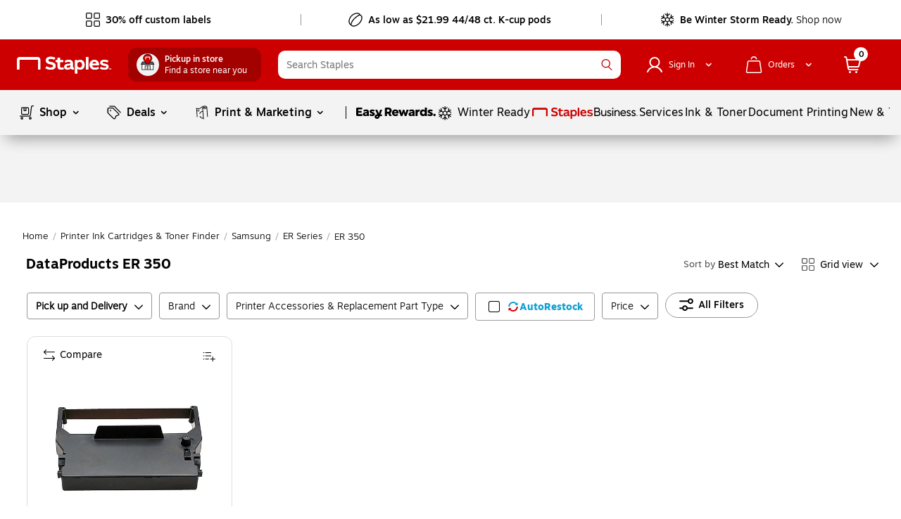

--- FILE ---
content_type: text/html; charset=utf-8
request_url: https://www.staples.com/DataProducts-ER-350/cat_CL90000012890/005ta
body_size: 53570
content:
<!DOCTYPE html><html xmlns="http://www.w3.org/1999/xhtml" xml:lang="en-US" lang="en-US" xmlns:og="http://opengraphprotocol.org/schema/" xmlns:fb="http://www.facebook.com/2008/fbml"><head isBot="true"><link data-rh="true" rel="apple-touch-icon" href="https://www.staples.com/sbd/img/ico/favicon.ico"/><link data-rh="true" rel="canonical" href="https://www.staples.com/DataProducts-ER-350/cat_CL90000012890/005ta"/><meta data-rh="true" http-equiv="X-UA-Compatible" content="IE=edge,chrome=1"/><meta data-rh="true" http-equiv="Content-Type" content="text/html; charset=utf-8"/><meta data-rh="true" http-equiv="x-dns-prefetch-control" content="on"/><meta data-rh="true" http-equiv="content-language" content="en-us"/><meta data-rh="true" name="apple-itunes-app" content="app-id=1570643833"/><meta data-rh="true" name="PageName" content="class"/><meta data-rh="true" name="description" content="Buy DataProducts ER 350 at Staples and get Free next-day delivery when you spend $35+."/><meta data-rh="true" name="robots" content="index,follow"/><meta data-rh="true" name="twitter:card" content="summary"/><meta data-rh="true" name="twitter:site" content="@staples"/><meta data-rh="true" name="twitter:image" content="//assets.staples-static.com/sbd/cre/products/home-banners/20190414/images/nad_staples_logo2.png"/><meta data-rh="true" property="og:url" content="/DataProducts-ER-350/cat_CL90000012890/005ta"/><meta data-rh="true" property="og:title" content="DataProducts ER 350 | Staples"/><meta data-rh="true" property="og:description" content="Buy DataProducts ER 350 at Staples and get Free next-day delivery when you spend $35+."/><meta data-rh="true" property="og:image" content="//assets.staples-static.com/sbd/cre/products/home-banners/20190414/images/nad_staples_logo2.png"/><script data-rh="true" type="application/ld+json">[{"@context":"https://schema.org","@type":"BreadcrumbList","itemListElement":[{"@type":"ListItem","position":1,"name":"Staples","item":"https://www.staples.com"},{"@type":"ListItem","position":2,"name":"Printer Ink Cartridges & Toner Finder","item":"https://www.staples.com/printer-ink-cartridges-toner-finder/cat_SC43"},{"@type":"ListItem","position":3,"name":"Samsung","item":"https://www.staples.com/Samsung-ink-cartridges-toner-cartridges/cat_CG682"},{"@type":"ListItem","position":4,"name":"ER Series","item":"https://www.staples.com/er-series/cat_DP800000670"},{"@type":"ListItem","position":5,"name":"ER 350"}]}]</script><title data-rh="true">DataProducts ER 350 | Staples</title><meta name="facebook-domain-verification" content="wqt61nerbf057fht2t5fxttv8tq508"/><meta name="p:domain_verify" content="da352088b04d1bbbe89261b6d54fc1d7"/><meta http-equiv="Content-Security-Policy" content="default-src &#x27;self&#x27; &#x27;unsafe-inline&#x27; &#x27;unsafe-eval&#x27; topsortassets.com *.imiclk.com imiclk.com builder.lift.acquia.com lift.acquia.com *.adentifi.com adentifi.com *.adgrx.com adgrx.com deepsearch.adlucent.com *.adobe.com *.adobedc.net 112.2o7.net adobe.com d1.sc.omtrdc.net hb.omtrdc.net sc.omtrdc.net *.everesttech.net everesttech.net *.demdex.net demdex.net *.adobedtm.com adobedtm.com *.tt.omtrdc.net tt.omtrdc.net *.akamaihd.net *.akamaized.net *.akstat.io *.edgesuite.net akamaihd.net akamaized.net akstat.io *.go-mpulse.net go-mpulse.net s3.amazonaws.com *.amazon.com amazon.com *.aexp-static.com *.americanexpress.com aexp-static.com americanexpress.com *.adnxs.com *.attentivemobile.com *.attn.tv attentivemobile.com attn.tv *.applicationinsights.azure.com *.azureedge.net azureedge.net *.bing.com bing.com *.brsrvr.com brsrvr.com *.btttag.com btttag.com *.braintreegateway.com *.sandbox.braintreegateway.com braintreegateway.com *.chatid.com *.cloudfront.net d2p4r375zfkzm8.cloudfront.net *.cnetcontent.com cnetcontent.com *.dtmpub.com *.emjcd.com dtmpub.com emjcd.com *.camato.eu *.crealytics.com *.spapi.io camato.eu *.criteo.com *.criteo.net criteo.com criteo.net sv.us.criteo.net *.discover.com discover.com *.dotomi.com *.doubleclick.net doubleclick.net *.d41.co d41.co dummyimage.com *.tribalfusion.com tribalfusion.com *.facebook.com *.facebook.net facebook.com facebook.net *.fullstory.com fullstory.com *.google.com *.google.nl *.googlesyndication.com *.gstatic.com channelintelligence.com google.co.in google.co.uk google.com google.de google.nl googlesyndication.com safeframe.googlesyndication.com *.googleadservices.com googleadservices.com *.googleapis.com apis.google.com googleapis.com storage.googleapis.com *.googletagmanager.com *.googletagservices.com googletagmanager.com googletagservices.com *.google-analytics.com google-analytics.com *.hlserve.com hlserve.com *.kaptcha.com kaptcha.com iccnonprodmediastorage.blob.core.windows.net *.inside-graph.com wss://*.inside-graph.com inside-graph.com wss://stp-sandbox-live.inside-graph.com/signal *.jebbit.com jebbit.com *.linkedin.com *.linkedin.oribi.io linkedin.com *.bizographics.com *.licdn.com bizographics.com licdn.com *.linksynergy.com linksynergy.com *.ml-attr.com *.proofpoint.com *.marketo.com *.marketo.net *.mktoresp.com marketo.com marketo.net mktoresp.com *.mastercard.com *.mathtag.com mathtag.com *.rkdms.com fpt.dfp.microsoft.com pod02reimagespe0.blob.core.windows.net *.msn.com msn.com *.bam-x.com *.narrativ.com bam-x.com narrativ.com *.newrelic.com *.nr-data.net newrelic.com nr-data.net *.optimove.com *.optimove.events *.optimove.net optimove.com optimove.events optimove.net static.app.delivery *.braintree-api.com *.paypal.com *.paypalobjects.com braintree-api.com paypal.com paypalobjects.com sandbox.paypal.com stats.paypal.com *.turnto.com turnto.com *.pinimg.com *.pinterest.com pinimg.com pinterest.com *.quantcount.com *.quantserve.com quantcount.com quantserve.com *.leadsrx.com *.nxtck.com *.rakuten.com *.xg4ken.com leadsrx.com nxtck.com rakuten.com xg4ken.com *.rlcdn.com *.rokt.com rokt.com *.securedvisit.com securedvisit.com *.shoplocal.com *.smartadserver.com smartadserver.com *.southwestordering.com southwestordering.com *.dja.com *.ediversitynetwork.com *.hitouchbusinessservices.com *.pnidev.com *.staples-3p.com *.staples-sparx.com *.staples-static.com *.staples.com *.staplesconnect.com *.staplesimprintsolutions.com *.staplespay.com *.staplespromo.com *.wiseher.com staples-3p.com staples-inc.massrel.io staples-sparx.com staples-static.com staples.com staplespay.com staplespromo.com v1.api.us.janrain.com *.staplesadvantage.com staplesadvantage.com *.sundaysky.com sundaysky.com *.1worldsync.com *.swogo.net swogo.net *.staplesimprintsolutions.com staplesimprintsolutions.com *.14print.com *.14Print.com *.14Print.net *.14print.net *.buildastamp.com *.ls.chatid.com *.navitor.com *.oppwa.com *.prismdc.com *.salsify.com *.sltest.com *.stampdemo.com *.taylorcommunications.com *.trkn.us *.zscaler.com *.zscaler.net *.zscalerone.net *.zscalerthree.net *.zscalertwo.net *.zscloud.net 14print.com 14Print.com d2vppzocvtms05.cloudfront.net platform.liquidus.net player.cloudinary.com staplesprintservices.bynder.com zscalerone.net zscalerthree.net zscloud.net *.adsrvr.org adsrvr.org *.triadretail.net triadretail.net *.3lift.com 3lift.com *.trustarc.com trustarc.com *.twimg.com twimg.com t.co *.undertone.com linkstorm.net p.linkstorm.net *.goo.gl goo.gl *.edgecastcdn.net *.vidyard.com vidyard.com *.visa.com checkout.visa.com secure.checkout.visa.com visa.com www.staticv.me ngd.yahoo.com ybp.yahoo.com *.yimg.com *.youtube-nocookie.com *.youtube.com *.ytimg.com youtube-nocookie.com youtube.com ytimg.com *.zmags.com api.viewer.zmags.com secure.api.viewer.zmags.com zscalertwo.net zscaler.com zscaler.net staplesprintservicessandbox.bynder.com *.s3.amazonaws.com *.scene7.com *.taggstar.com *.umbrella.com *.brandlock.io *.lucidworks.com salsify-ecdn.com *.salsify-ecdn.com *.applications.lucidworks.com *.lucidworks.cloud members.cj.com trkn.us *.qualtrics.com *.demandbase.com *.persado.com api.company-target.com cj.dotomi.com emjcd.com mczbf.com sjwoe.com idsync.rlcdn.com cdn.persa.do *.kumulos.com *.app.delivery app.powerbi.com *.mczbf.com *.exponea.com *.bloomreach.co *.brcdn.com *.uidapi.com *.syndigo.com *.syndigo.cloud *.privacymanager.io *.3m.com *.dxpapi.com *.klarna.com *.klarnacdn.net *.klarnaservices.com *.klarnauserservices.com tvspix.com *.tvspix.com *.seismic.com tag.demandbase.com tag-logger.demandbase.com scripts.demandbase.com company-target.com segments.company-target.com s.company-target.com applepay.cdn-apple.com pzapi-ij.com pzapi-kg.com pzapi-nb.com prf.hn partnerize.com *.reddit.com *.redditstatic.com *.redditinc.com *.reddithelp.com www.redditstatic.com alb.reddit.com pixel-config.reddit.com *.pw.adn.cloud *.techlab-cdn.com wss://*.kore.ai *.kore.ai *.dodgeballhq.com ds.reson8.com cdn.resonate.com *.iesnare.com *.api.topsort.com unpkg.com *.bazaarvoice.com data: blob:; upgrade-insecure-requests;"/><meta charSet="UTF-8"/><meta name="viewport" content="width=device-width, initial-scale=1.0"/><meta name="next-head-count" content="2"/><link rel="preload" href="/_next/static/css/281.1df5f67553bd98579a6c.css" as="style"/><link rel="stylesheet" href="/_next/static/css/281.1df5f67553bd98579a6c.css" data-n-g=""/><link rel="preload" href="/_next/static/css/68.0c4e64f3c754cc59d7eb.css" as="style"/><link rel="stylesheet" href="/_next/static/css/68.0c4e64f3c754cc59d7eb.css" data-n-p=""/><link rel="preload" href="/_next/static/css/321.8e58e137dcb30318b2db.css" as="style"/><link rel="stylesheet" href="/_next/static/css/321.8e58e137dcb30318b2db.css" data-n-p=""/><link rel="preload" href="/_next/static/css/275.ae20cd6f68c6a207ae9b.css" as="style"/><link rel="stylesheet" href="/_next/static/css/275.ae20cd6f68c6a207ae9b.css"/><link rel="preload" href="/_next/static/css/443.699d2e3bc4a5ad50d0f2.css" as="style"/><link rel="stylesheet" href="/_next/static/css/443.699d2e3bc4a5ad50d0f2.css"/><noscript data-n-css=""></noscript><style data-styled="" data-styled-version="5.3.11">.dWQMpW{height:20px;width:20px;top:0;left:0;position:relative;display:-webkit-box;display:-webkit-flex;display:-ms-flexbox;display:flex;-webkit-align-items:center;-webkit-box-align:center;-ms-flex-align:center;align-items:center;-webkit-box-pack:center;-webkit-justify-content:center;-ms-flex-pack:center;justify-content:center;}/*!sc*/
.dWQMpW > svg,.dWQMpW div{position:absolute;opacity:1;}/*!sc*/
.iXoBsK{height:14px;width:14px;top:0;left:0;position:relative;display:-webkit-box;display:-webkit-flex;display:-ms-flexbox;display:flex;-webkit-align-items:center;-webkit-box-align:center;-ms-flex-align:center;align-items:center;-webkit-box-pack:center;-webkit-justify-content:center;-ms-flex-pack:center;justify-content:center;}/*!sc*/
.iXoBsK > svg,.iXoBsK div{position:absolute;opacity:1;}/*!sc*/
data-styled.g2[id="sc-18w9h10-0"]{content:"dWQMpW,iXoBsK,"}/*!sc*/
.bAbwjj{display:inline-block;vertical-align:middle;shape-rendering:inherit;opacity:1;}/*!sc*/
.bSvIjO{display:block;vertical-align:middle;fill:#fff;shape-rendering:inherit;opacity:1;}/*!sc*/
.jWZSbf{display:block;vertical-align:middle;fill:#C00;shape-rendering:inherit;opacity:1;}/*!sc*/
.kAMkfw{display:block;vertical-align:middle;fill:#000000;shape-rendering:inherit;opacity:1;}/*!sc*/
.wbRdX{display:inline-block;vertical-align:middle;fill:#C00;shape-rendering:inherit;opacity:1;}/*!sc*/
.lhEEZC{display:inline-block;vertical-align:middle;fill:#fff;shape-rendering:inherit;opacity:1;}/*!sc*/
.ggVMGE{display:inline-block;vertical-align:middle;fill:#fff;shape-rendering:inherit;opacity:1;-webkit-transform:rotate(270deg);-ms-transform:rotate(270deg);transform:rotate(270deg);}/*!sc*/
.DYRuo{display:inline-block;vertical-align:middle;fill:#000;shape-rendering:inherit;opacity:1;}/*!sc*/
.iizCaO{display:inline-block;vertical-align:middle;fill:#000;shape-rendering:inherit;opacity:1;-webkit-transform:rotate(270deg);-ms-transform:rotate(270deg);transform:rotate(270deg);}/*!sc*/
.gNmUXL{display:block;vertical-align:middle;shape-rendering:inherit;opacity:1;}/*!sc*/
.lpnSVp{display:inline-block;vertical-align:middle;fill:#10A0D1;shape-rendering:inherit;opacity:1;}/*!sc*/
.cHfrft{display:inline-block;vertical-align:middle;shape-rendering:inherit;opacity:1;-webkit-transform:rotate(90deg);-ms-transform:rotate(90deg);transform:rotate(90deg);}/*!sc*/
.ggCQka{display:block;vertical-align:middle;fill:#4d4d4f;shape-rendering:inherit;opacity:1;}/*!sc*/
.CnzNU{display:inline-block;vertical-align:middle;fill:#4D4D4F;shape-rendering:inherit;opacity:1;-webkit-transform:rotate(270deg);-ms-transform:rotate(270deg);transform:rotate(270deg);}/*!sc*/
.czVqFY{display:inline-block;vertical-align:middle;fill:#000000;shape-rendering:inherit;opacity:1;}/*!sc*/
data-styled.g3[id="sc-14dq9fm-0"]{content:"bAbwjj,bSvIjO,jWZSbf,kAMkfw,wbRdX,lhEEZC,ggVMGE,DYRuo,iizCaO,gNmUXL,lpnSVp,cHfrft,ggCQka,CnzNU,czVqFY,"}/*!sc*/
.hmghnU{font-family:"Motiva-Medium","Motiva",Helvetica,Arial,sans-serif;display:-webkit-inline-box;display:-webkit-inline-flex;display:-ms-inline-flexbox;display:inline-flex;width:auto;height:auto;cursor:pointer;position:relative;overflow:hidden;-webkit-align-items:center;-webkit-box-align:center;-ms-flex-align:center;align-items:center;-webkit-box-pack:center;-webkit-justify-content:center;-ms-flex-pack:center;justify-content:center;border:0;-webkit-transition:all 0.1s ease-in;transition:all 0.1s ease-in;margin:10px 10px 10px;border-radius:20px;padding:7px 19px;background-color:#FFFFFF;border:none;border:1px solid #969696;margin:0 0 5px 0;}/*!sc*/
.hmghnU:hover:not(:active){background:#FFFFFF;box-shadow:0 0 6px rgba(155,155,155,0.7);border:1px solid #969696;}/*!sc*/
.hmghnU:active{box-shadow:none;background:#FFFFFF;}/*!sc*/
.hmghnU:focus:not(:focus-visible){outline:none;}/*!sc*/
.hmghnU svg{fill: black !important;margin:0 7px 0 0 !important;padding:0;height:20px;width:20px;}/*!sc*/
@media (max-width:820px){.hmghnU{margin:0 10px 5px 5px;}}/*!sc*/
.fyImEM{font-family:"Motiva-Medium","Motiva",Helvetica,Arial,sans-serif;display:-webkit-inline-box;display:-webkit-inline-flex;display:-ms-inline-flexbox;display:inline-flex;width:100%;height:auto;cursor:pointer;position:relative;overflow:hidden;-webkit-align-items:center;-webkit-box-align:center;-ms-flex-align:center;align-items:center;-webkit-box-pack:center;-webkit-justify-content:center;-ms-flex-pack:center;justify-content:center;border:0;-webkit-transition:all 0.1s ease-in;transition:all 0.1s ease-in;margin:10px 10px 10px;border-radius:20px;padding:7px 19px;background-color:#FFFFFF;border:none;border:1px solid #969696;margin:0;height:36px;}/*!sc*/
.fyImEM:hover:not(:active){background:#FFFFFF;box-shadow:0 0 6px rgba(155,155,155,0.7);border:1px solid #969696;}/*!sc*/
.fyImEM:active{box-shadow:none;background:#FFFFFF;}/*!sc*/
.fyImEM:focus:not(:focus-visible){outline:none;}/*!sc*/
.fyImEM svg{fill: black !important;margin:0 7px 0 0 !important;padding:0;height:20px;width:20px;}/*!sc*/
.kppKiM{font-family:"Motiva",Helvetica,Arial,sans-serif;display:-webkit-inline-box;display:-webkit-inline-flex;display:-ms-inline-flexbox;display:inline-flex;width:auto;height:auto;cursor:pointer;position:relative;overflow:hidden;-webkit-align-items:center;-webkit-box-align:center;-ms-flex-align:center;align-items:center;-webkit-box-pack:center;-webkit-justify-content:center;-ms-flex-pack:center;justify-content:center;border:0;-webkit-transition:all 0.1s ease-in;transition:all 0.1s ease-in;margin:10px 10px 10px;border-radius:20px;padding:4px 16px;background-color:rgba(255,255,255,.99);border:none;margin:0;}/*!sc*/
.kppKiM:hover:not(:active){background:#F3F3F3;box-shadow:none;}/*!sc*/
.kppKiM:active{box-shadow:none;background:#F3F3F3;}/*!sc*/
.kppKiM:focus:not(:focus-visible){outline:none;}/*!sc*/
.kppKiM svg{fill: black !important;margin:0 7px 0 0 !important;padding:0;height:16px;width:16px;}/*!sc*/
.jGxHlH{font-family:"Motiva-Medium","Motiva",Helvetica,Arial,sans-serif;display:-webkit-inline-box;display:-webkit-inline-flex;display:-ms-inline-flexbox;display:inline-flex;width:auto;height:auto;cursor:pointer;position:relative;overflow:hidden;-webkit-align-items:center;-webkit-box-align:center;-ms-flex-align:center;align-items:center;-webkit-box-pack:center;-webkit-justify-content:center;-ms-flex-pack:center;justify-content:center;border:0;-webkit-transition:all 0.1s ease-in;transition:all 0.1s ease-in;margin:10px 10px 10px;border-radius:20px;padding:4px 16px;background-color:#C00;border:none;}/*!sc*/
.jGxHlH:hover:not(:active){background:#E72318;box-shadow:0 0 6px rgba(155,155,155,0.7);}/*!sc*/
.jGxHlH:active{box-shadow:none;background:#E72318;}/*!sc*/
.jGxHlH:focus:not(:focus-visible){outline:none;}/*!sc*/
.jGxHlH svg{fill: white !important;margin:0 7px 0 0 !important;padding:0;height:16px;width:16px;}/*!sc*/
data-styled.g16[id="sc-1gktvoi-0"]{content:"hmghnU,fyImEM,kppKiM,jGxHlH,"}/*!sc*/
.iaLcAe{padding:0;margin:0;line-height:20px;-webkit-letter-spacing:0;-moz-letter-spacing:0;-ms-letter-spacing:0;letter-spacing:0;font-size:14px;color:black;display:-webkit-box;display:-webkit-flex;display:-ms-flexbox;display:flex;-webkit-align-items:center;-webkit-box-align:center;-ms-flex-align:center;align-items:center;}/*!sc*/
.icuiQe{padding:0;margin:0;line-height:20px;-webkit-letter-spacing:0;-moz-letter-spacing:0;-ms-letter-spacing:0;letter-spacing:0;font-size:14px;color:white;display:-webkit-box;display:-webkit-flex;display:-ms-flexbox;display:flex;-webkit-align-items:center;-webkit-box-align:center;-ms-flex-align:center;align-items:center;}/*!sc*/
data-styled.g17[id="sc-1gktvoi-1"]{content:"iaLcAe,icuiQe,"}/*!sc*/
.dolxxy{color:#000 !important;cursor:pointer;outline:none;font-size:14px;-webkit-text-decoration:underline;text-decoration:underline;}/*!sc*/
.dolxxy:hover{cursor:pointer;}/*!sc*/
.dolxxy:focus{outline:1px dashed #000;}/*!sc*/
data-styled.g20[id="sc-gEvEer"]{content:"dolxxy,"}/*!sc*/
.ilKNLw{color:#000 !important;cursor:pointer;outline:none;font-size:14px;-webkit-text-decoration:underline;text-decoration:underline;outline:none;}/*!sc*/
.ilKNLw:hover{cursor:pointer;}/*!sc*/
.ilKNLw:focus{outline:1px dashed #000;}/*!sc*/
.ilKNLw:focus{outline:none;}/*!sc*/
data-styled.g21[id="sc-eqUAAy"]{content:"ilKNLw,"}/*!sc*/
.bIgmah{font-family:"Motiva-Medium","Motiva",Helvetica,Arial,sans-serif;font-weight:500;display:-webkit-inline-box;display:-webkit-inline-flex;display:-ms-inline-flexbox;display:inline-flex;line-height:18px;margin:auto 0;white-space:pre-wrap;}/*!sc*/
@media all and (min-width:360px) and (max-width:600px){.bIgmah{line-height:16px;}}/*!sc*/
@media all and (max-width:359px){.bIgmah{line-height:16px;}}/*!sc*/
.bIgmah:focus{outline:none;}/*!sc*/
.bIgmah:focus-visible{outline:1px dashed #000 !important;}/*!sc*/
.jHhFPj{display:-webkit-inline-box;display:-webkit-inline-flex;display:-ms-inline-flexbox;display:inline-flex;line-height:18px;margin:auto 0;white-space:pre-wrap;}/*!sc*/
@media all and (min-width:360px) and (max-width:600px){.jHhFPj{line-height:16px;}}/*!sc*/
@media all and (max-width:359px){.jHhFPj{line-height:16px;}}/*!sc*/
.jHhFPj:focus{outline:none;}/*!sc*/
.jHhFPj:focus-visible{outline:1px dashed #000 !important;}/*!sc*/
.bRVrpR{font-family:"Motiva-Medium","Motiva",Helvetica,Arial,sans-serif;font-weight:500;white-space:pre-wrap;}/*!sc*/
.bRVrpR:focus{outline:none;}/*!sc*/
.bRVrpR:focus-visible{outline:1px dashed #000 !important;}/*!sc*/
.jasVa-D{white-space:pre-wrap;}/*!sc*/
.jasVa-D:focus{outline:none;}/*!sc*/
.jasVa-D:focus-visible{outline:1px dashed #000 !important;}/*!sc*/
.cCWSZa{white-space:pre-wrap;}/*!sc*/
.cCWSZa:hover{-webkit-text-decoration:underline !important;text-decoration:underline !important;cursor:pointer !important;}/*!sc*/
.cCWSZa:hover{-webkit-text-decoration:none !important;text-decoration:none !important;}/*!sc*/
.cCWSZa:focus{outline:none;}/*!sc*/
.cCWSZa:focus-visible{outline:1px dashed #000 !important;}/*!sc*/
.dFUatG{font-family:"Motiva-Medium","Motiva",Helvetica,Arial,sans-serif;font-weight:500;white-space:pre-wrap;}/*!sc*/
.dFUatG:hover{cursor:default !important;}/*!sc*/
.dFUatG:focus{outline:none;}/*!sc*/
.dFUatG:focus-visible{outline:1px dashed #000 !important;}/*!sc*/
.kFqwLP{white-space:pre-wrap;}/*!sc*/
.kFqwLP:hover{-webkit-text-decoration:underline !important;text-decoration:underline !important;cursor:pointer !important;}/*!sc*/
.kFqwLP:hover{-webkit-text-decoration:underline !important;text-decoration:underline !important;cursor:pointer !important;}/*!sc*/
.kFqwLP:focus{outline:none;}/*!sc*/
.kFqwLP:focus-visible{outline:1px dashed #000 !important;}/*!sc*/
.faTsCK{white-space:pre-wrap;}/*!sc*/
.faTsCK:hover{-webkit-text-decoration:underline !important;text-decoration:underline !important;cursor:pointer !important;}/*!sc*/
.faTsCK:focus{outline:none;}/*!sc*/
.faTsCK:focus-visible{outline:1px dashed #000 !important;}/*!sc*/
data-styled.g25[id="sc-gsFSXq"]{content:"bIgmah,jHhFPj,bRVrpR,jasVa-D,cCWSZa,dFUatG,kFqwLP,faTsCK,"}/*!sc*/
.bnQMsY{padding-right:10px;outline:none;padding-right:8px;padding-bottom:4px;display:-webkit-inline-box;display:-webkit-inline-flex;display:-ms-inline-flexbox;display:inline-flex;margin:auto 0;vertical-align:bottom;padding-bottom:1px;}/*!sc*/
.bnQMsY:hover{cursor:default;-webkit-text-decoration:none;text-decoration:none;}/*!sc*/
@media all and (min-width:601px) and (max-width:820px){.bnQMsY{padding-right:10px;}}/*!sc*/
.bnQMsY.subHeaderTextIconPosition{position:relative;top:0;}/*!sc*/
.bnQMsY.Left{float:left;}/*!sc*/
.bnQMsY.Center{text-align:center;}/*!sc*/
.bnQMsY.Right{float:right;}/*!sc*/
.fUBZYv{padding-right:10px;outline:none;padding-right:8px;padding-bottom:4px;display:inline-block !important;width:100%;float:left;}/*!sc*/
.fUBZYv:hover{cursor:default;-webkit-text-decoration:none;text-decoration:none;}/*!sc*/
@media all and (min-width:601px) and (max-width:820px){.fUBZYv{padding-right:10px;}}/*!sc*/
.fUBZYv.subHeaderTextIconPosition{position:relative;top:0;}/*!sc*/
.fUBZYv.Left{float:left;}/*!sc*/
.fUBZYv.Center{text-align:center;}/*!sc*/
.fUBZYv.Right{float:right;}/*!sc*/
.fhLJSL{padding-right:10px;outline:none;padding-right:8px;padding-bottom:4px;float:left;}/*!sc*/
.fhLJSL:hover{cursor:default;-webkit-text-decoration:none;text-decoration:none;}/*!sc*/
@media all and (min-width:601px) and (max-width:820px){.fhLJSL{padding-right:10px;}}/*!sc*/
.fhLJSL.subHeaderTextIconPosition{position:relative;top:0;}/*!sc*/
.fhLJSL.Left{float:left;}/*!sc*/
.fhLJSL.Center{text-align:center;}/*!sc*/
.fhLJSL.Right{float:right;}/*!sc*/
.eBSZfR{padding-right:10px;outline:none;padding-right:8px;padding-bottom:4px;width:32px;height:32px;padding-right:0 !important;margin-right:8px;float:left;}/*!sc*/
.eBSZfR:hover{cursor:default;-webkit-text-decoration:none;text-decoration:none;}/*!sc*/
@media all and (min-width:601px) and (max-width:820px){.eBSZfR{padding-right:10px;}}/*!sc*/
.eBSZfR div{margin:3px 0 0 3px;}/*!sc*/
.eBSZfR:hover{width:32px;height:32px;background-color:rgba(0,0,0,0.09);border-radius:100%;display:block;-webkit-transition:all .15s cubic-bezier(.15,.5,.5,1);transition:all .15s cubic-bezier(.15,.5,.5,1);cursor:pointer;}/*!sc*/
.eBSZfR.subHeaderTextIconPosition{position:relative;top:0;}/*!sc*/
.eBSZfR.Left{float:left;}/*!sc*/
.eBSZfR.Center{text-align:center;}/*!sc*/
.eBSZfR.Right{float:right;}/*!sc*/
data-styled.g33[id="sc-cwHptR"]{content:"bnQMsY,fUBZYv,fhLJSL,eBSZfR,"}/*!sc*/
.fEJetF{color:inherit !important;width:auto;font-size:14px;color:#000;font-family:"Motiva-Light","Motiva",Helvetica,Arial,sans-serif;white-space:normal;cursor:pointer;outline:none;}/*!sc*/
.fEJetF sup{top:unset !important;vertical-align:super !important;}/*!sc*/
.fEJetF:focus{outline:1px dashed #000;outline-offset:1px;}/*!sc*/
.fEJetF:focus .iconWithTextWrapper{display:inline-block;}/*!sc*/
.fEJetF:focus .iconWithTextWrapper.iconWithTextWrapperTopHat{display:-webkit-inline-box;display:-webkit-inline-flex;display:-ms-inline-flexbox;display:inline-flex;}/*!sc*/
.fEJetF:focus .iconWithTextWrapperTopHat{display:-webkit-inline-box;display:-webkit-inline-flex;display:-ms-inline-flexbox;display:inline-flex;}/*!sc*/
.fEJetF:hover{-webkit-text-decoration:underline;text-decoration:underline;}/*!sc*/
.fEJetF:active{outline:none !important;}/*!sc*/
.hijQif{color:inherit !important;width:auto;font-size:14px;color:#000;font-family:"Motiva-Light","Motiva",Helvetica,Arial,sans-serif;white-space:normal;cursor:pointer;outline:none;font-size:16px !important;line-height:24px;font-weight:400;font-family:"Motiva",Helvetica,Arial,sans-serif;color:#000;}/*!sc*/
.hijQif sup{top:unset !important;vertical-align:super !important;}/*!sc*/
.hijQif:focus{outline:1px dashed #000;outline-offset:1px;}/*!sc*/
.hijQif:focus .iconWithTextWrapper{display:inline-block;}/*!sc*/
.hijQif:focus .iconWithTextWrapper.iconWithTextWrapperTopHat{display:-webkit-inline-box;display:-webkit-inline-flex;display:-ms-inline-flexbox;display:inline-flex;}/*!sc*/
.hijQif:focus .iconWithTextWrapperTopHat{display:-webkit-inline-box;display:-webkit-inline-flex;display:-ms-inline-flexbox;display:inline-flex;}/*!sc*/
.hijQif:hover{-webkit-text-decoration:underline;text-decoration:underline;}/*!sc*/
.hijQif:active{outline:none !important;}/*!sc*/
.hijQif .iconWithTextWrapper:last-of-type{position:relative;}/*!sc*/
.hijQif .iconWithTextWrapper .icon-logo{top:4px !important;padding-right:0px !important;}/*!sc*/
.hijQif .iconWithTextWrapper .icon-logo:hover{cursor:pointer;}/*!sc*/
.hijQif .sc-cwHptR{padding-bottom:0;}/*!sc*/
.enBDiD{color:inherit !important;width:auto;font-size:14px;color:#000;font-family:"Motiva-Light","Motiva",Helvetica,Arial,sans-serif;white-space:normal;cursor:pointer;outline:none;display:inline-block;}/*!sc*/
.enBDiD sup{top:unset !important;vertical-align:super !important;}/*!sc*/
.enBDiD:focus{outline:1px dashed #000;outline-offset:1px;}/*!sc*/
.enBDiD:focus .iconWithTextWrapper{display:inline-block;}/*!sc*/
.enBDiD:focus .iconWithTextWrapper.iconWithTextWrapperTopHat{display:-webkit-inline-box;display:-webkit-inline-flex;display:-ms-inline-flexbox;display:inline-flex;}/*!sc*/
.enBDiD:focus .iconWithTextWrapperTopHat{display:-webkit-inline-box;display:-webkit-inline-flex;display:-ms-inline-flexbox;display:inline-flex;}/*!sc*/
.enBDiD:hover{-webkit-text-decoration:underline;text-decoration:underline;}/*!sc*/
.enBDiD:active{outline:none !important;}/*!sc*/
@media all and (min-width:360px) and (max-width:600px){.enBDiD{margin-bottom:-10px;}}/*!sc*/
@media all and (max-width:359px){.enBDiD{margin-bottom:-10px;}}/*!sc*/
.enBDiD svg{margin-left:6px;margin-top:6px;}/*!sc*/
data-styled.g35[id="sc-cPiKLX"]{content:"fEJetF,hijQif,enBDiD,"}/*!sc*/
.cgfsrO{outline:none;color:inherit !important;width:auto;font-size:14px;color:#000;font-family:"Motiva-Light","Motiva",Helvetica,Arial,sans-serif;white-space:normal;cursor:pointer;outline:none;cursor:default;-webkit-text-decoration:none;text-decoration:none;display:initial;}/*!sc*/
.cgfsrO:focus-visible{outline:1px dashed #000;outline-offset:1px;}/*!sc*/
.cgfsrO sup{top:unset !important;vertical-align:super !important;}/*!sc*/
.cgfsrO:focus{outline:1px dashed #000;outline-offset:1px;}/*!sc*/
.cgfsrO:focus .iconWithTextWrapper{display:inline-block;}/*!sc*/
.cgfsrO:focus .iconWithTextWrapper.iconWithTextWrapperTopHat{display:-webkit-inline-box;display:-webkit-inline-flex;display:-ms-inline-flexbox;display:inline-flex;}/*!sc*/
.cgfsrO:focus .iconWithTextWrapperTopHat{display:-webkit-inline-box;display:-webkit-inline-flex;display:-ms-inline-flexbox;display:inline-flex;}/*!sc*/
.cgfsrO:hover{-webkit-text-decoration:underline;text-decoration:underline;}/*!sc*/
.cgfsrO:active{outline:none !important;}/*!sc*/
.cgfsrO:hover{-webkit-text-decoration:none;text-decoration:none;}/*!sc*/
.cgfsrO .headlinerText:hover{cursor:default;-webkit-text-decoration:none;text-decoration:none;}/*!sc*/
.dvOAmN{outline:none;color:inherit !important;width:auto;font-size:14px;color:#000;font-family:"Motiva-Light","Motiva",Helvetica,Arial,sans-serif;white-space:normal;cursor:pointer;outline:none;display:inline-block;}/*!sc*/
.dvOAmN:focus-visible{outline:1px dashed #000;outline-offset:1px;}/*!sc*/
.dvOAmN sup{top:unset !important;vertical-align:super !important;}/*!sc*/
.dvOAmN:focus{outline:1px dashed #000;outline-offset:1px;}/*!sc*/
.dvOAmN:focus .iconWithTextWrapper{display:inline-block;}/*!sc*/
.dvOAmN:focus .iconWithTextWrapper.iconWithTextWrapperTopHat{display:-webkit-inline-box;display:-webkit-inline-flex;display:-ms-inline-flexbox;display:inline-flex;}/*!sc*/
.dvOAmN:focus .iconWithTextWrapperTopHat{display:-webkit-inline-box;display:-webkit-inline-flex;display:-ms-inline-flexbox;display:inline-flex;}/*!sc*/
.dvOAmN:hover{-webkit-text-decoration:underline;text-decoration:underline;}/*!sc*/
.dvOAmN:active{outline:none !important;}/*!sc*/
.dkGyBA{outline:none;color:inherit !important;width:auto;font-size:14px;color:#000;font-family:"Motiva-Light","Motiva",Helvetica,Arial,sans-serif;white-space:normal;cursor:pointer;outline:none;display:inline-block;}/*!sc*/
.dkGyBA:focus-visible{outline:1px dashed #000;outline-offset:1px;}/*!sc*/
.dkGyBA sup{top:unset !important;vertical-align:super !important;}/*!sc*/
.dkGyBA:focus{outline:1px dashed #000;outline-offset:1px;}/*!sc*/
.dkGyBA:focus .iconWithTextWrapper{display:inline-block;}/*!sc*/
.dkGyBA:focus .iconWithTextWrapper.iconWithTextWrapperTopHat{display:-webkit-inline-box;display:-webkit-inline-flex;display:-ms-inline-flexbox;display:inline-flex;}/*!sc*/
.dkGyBA:focus .iconWithTextWrapperTopHat{display:-webkit-inline-box;display:-webkit-inline-flex;display:-ms-inline-flexbox;display:inline-flex;}/*!sc*/
.dkGyBA:hover{-webkit-text-decoration:underline;text-decoration:underline;}/*!sc*/
.dkGyBA:active{outline:none !important;}/*!sc*/
.dkGyBA:hover{-webkit-text-decoration:none;text-decoration:none;}/*!sc*/
.dkGyBA .headlinerText:hover{cursor:default;-webkit-text-decoration:none;text-decoration:none;}/*!sc*/
.kjBFWi{outline:none;color:inherit !important;width:auto;font-size:14px;color:#000;font-family:"Motiva-Light","Motiva",Helvetica,Arial,sans-serif;white-space:normal;cursor:pointer;outline:none;outline:none;display:inline-block;}/*!sc*/
.kjBFWi:focus-visible{outline:1px dashed #000;outline-offset:1px;}/*!sc*/
.kjBFWi sup{top:unset !important;vertical-align:super !important;}/*!sc*/
.kjBFWi:focus{outline:1px dashed #000;outline-offset:1px;}/*!sc*/
.kjBFWi:focus .iconWithTextWrapper{display:inline-block;}/*!sc*/
.kjBFWi:focus .iconWithTextWrapper.iconWithTextWrapperTopHat{display:-webkit-inline-box;display:-webkit-inline-flex;display:-ms-inline-flexbox;display:inline-flex;}/*!sc*/
.kjBFWi:focus .iconWithTextWrapperTopHat{display:-webkit-inline-box;display:-webkit-inline-flex;display:-ms-inline-flexbox;display:inline-flex;}/*!sc*/
.kjBFWi:hover{-webkit-text-decoration:underline;text-decoration:underline;}/*!sc*/
.kjBFWi:active{outline:none !important;}/*!sc*/
.kjBFWi:focus{outline:none;}/*!sc*/
.kjBFWi a{color:#000;outline:none;}/*!sc*/
.kjBFWi a:focus{outline:1px dashed #000;}/*!sc*/
.kjBFWi a:hover{cursor:pointer;-webkit-text-decoration:underline;text-decoration:underline;}/*!sc*/
.kjBFWi:hover{-webkit-text-decoration:none;text-decoration:none;}/*!sc*/
.kjBFWi .headlinerText:hover{cursor:default;-webkit-text-decoration:none;text-decoration:none;}/*!sc*/
data-styled.g36[id="sc-dLMFU"]{content:"cgfsrO,dvOAmN,dkGyBA,kjBFWi,"}/*!sc*/
.bUdavp{display:-webkit-box;display:-webkit-flex;display:-ms-flexbox;display:flex;-webkit-flex-direction:column;-ms-flex-direction:column;flex-direction:column;overflow:hidden;-webkit-box-pack:center;-webkit-justify-content:center;-ms-flex-pack:center;justify-content:center;-webkit-align-items:center;-webkit-box-align:center;-ms-flex-align:center;align-items:center;}/*!sc*/
data-styled.g51[id="sc-koXPp"]{content:"bUdavp,"}/*!sc*/
.jpbLbf{margin-bottom:16px;font-size:14px;line-height:20px;width:100%;font-family:"Motiva",Helvetica,Arial,sans-serif;color:#000;font-weight:300;padding-left:24px;padding-right:24px;}/*!sc*/
@media all and (min-width:821px) and (max-width:1024px){.jpbLbf{padding-left:26px;padding-right:26px;font-family:,"Motiva-Light","Motiva",Helvetica,Arial,sans-serif,;}}/*!sc*/
@media all and (min-width:601px) and (max-width:820px){.jpbLbf{line-height:16px;padding-left:14px;padding-right:14px;font-family:,"Motiva-Light","Motiva",Helvetica,Arial,sans-serif,;}}/*!sc*/
@media all and (min-width:360px) and (max-width:600px){.jpbLbf{font-family:,"Motiva-Light","Motiva",Helvetica,Arial,sans-serif,;padding-left:12px;padding-right:12px;}}/*!sc*/
@media all and (max-width:359px){.jpbLbf{font-family:,"Motiva-Light","Motiva",Helvetica,Arial,sans-serif,;padding-left:12px;padding-right:12px;}}/*!sc*/
data-styled.g52[id="sc-bmzYkS"]{content:"jpbLbf,"}/*!sc*/
.idyhGL{margin-bottom:16px;font-size:26px;font-family:"Motiva-Bold","Motiva",Helvetica,Arial,sans-serif;font-weight:700;width:100%;padding-left:24px;padding-right:24px;}/*!sc*/
@media all and (min-width:821px) and (max-width:1024px){.idyhGL{padding-left:26px;padding-right:26px;}}/*!sc*/
@media all and (min-width:601px) and (max-width:820px){.idyhGL{padding-left:14px;padding-right:14px;font-size:22px;}}/*!sc*/
@media all and (min-width:360px) and (max-width:600px){.idyhGL{padding-left:12px;padding-right:12px;}}/*!sc*/
@media all and (max-width:359px){.idyhGL{padding-left:12px;padding-right:12px;}}/*!sc*/
data-styled.g53[id="sc-iHGNWf"]{content:"idyhGL,"}/*!sc*/
.jILqPM{display:block;-webkit-flex-flow:wrap;-ms-flex-flow:wrap;flex-flow:wrap;-webkit-align-items:center;-webkit-box-align:center;-ms-flex-align:center;align-items:center;-webkit-align-self:center;-ms-flex-item-align:center;align-self:center;text-align:left;}/*!sc*/
.jILqPM sup{top:unset !important;vertical-align:super !important;}/*!sc*/
.jYUlwv{display:block !important;}/*!sc*/
.jYUlwv sup{top:unset !important;vertical-align:super !important;}/*!sc*/
.ikjXtC sup{top:unset !important;vertical-align:super !important;}/*!sc*/
data-styled.g55[id="sc-kOHTFB"]{content:"jILqPM,jYUlwv,ikjXtC,gfOAxh,"}/*!sc*/
.JAnda:focus{outline:1px dashed #000;outline-offset:1px;}/*!sc*/
.imFHmZ{padding:8px 12px;}/*!sc*/
.imFHmZ:focus{outline:1px dashed #000;outline-offset:1px;}/*!sc*/
.imFHmZ:hover{background:#ddd;border-radius:28px;cursor:pointer;}/*!sc*/
data-styled.g62[id="sc-jxOSlx"]{content:"JAnda,imFHmZ,"}/*!sc*/
.hGlSQU{width:24px;height:24px;-webkit-box-pack:center !important;-webkit-justify-content:center !important;-ms-flex-pack:center !important;justify-content:center !important;}/*!sc*/
data-styled.g99[id="sc-ihgnxF"]{content:"hGlSQU,"}/*!sc*/
.biLuwO{margin-left:1px;height:inherit;display:inline-block;}/*!sc*/
.NYKjb{margin-left:16px;display:block;margin-left:0;}/*!sc*/
@media all and (min-width:821px) and (max-width:1024px){.NYKjb{margin-left:12px;}}/*!sc*/
@media all and (min-width:601px) and (max-width:820px){.NYKjb{margin-left:0;}}/*!sc*/
@media all and (min-width:360px) and (max-width:600px){.NYKjb{margin-left:0;}}/*!sc*/
@media all and (max-width:359px){.NYKjb{margin-left:0;}}/*!sc*/
data-styled.g106[id="sc-jGKxIK"]{content:"biLuwO,NYKjb,"}/*!sc*/
.bLVtvA{color:#000 !important;position:fixed;top:0;left:0;bottom:0;width:100%;z-index:10001;visibility:hidden;outline:none;}/*!sc*/
.bLVtvA.text-menu-loaderWrapper{padding:100px;}/*!sc*/
.bQCQqE{color:#000 !important;-webkit-transition:top 0.3s cubic-bezier(0.3,0.85,0,1);transition:top 0.3s cubic-bezier(0.3,0.85,0,1);position:absolute;z-index:-1;top:-1000px;-webkit-transform-origin:top;-ms-transform-origin:top;transform-origin:top;}/*!sc*/
@media all and (min-width:601px) and (max-width:820px){.bQCQqE .minicartstyles__dropDownContentShowCart{margin-top:-1px !important;right:-12px;position:relative;}}/*!sc*/
@media all and (min-width:360px) and (max-width:600px){.bQCQqE .minicartstyles__dropDownContentShowCart{margin-top:-1px !important;right:-12px;position:relative;}}/*!sc*/
@media all and (max-width:359px){.bQCQqE .minicartstyles__dropDownContentShowCart{margin-top:-1px !important;right:-8px;position:relative;}}/*!sc*/
.bQCQqE.cart-wrapper{right:0 !important;}/*!sc*/
.bQCQqE.text-menu-wrapper,.bQCQqE.lists-wrapper{width:323px;background:#fff;margin:0 auto;display:block;color:#000;border-radius:0 0 8px 8px;outline:none;top:-616px;overflow:hidden;-webkit-transition:top 0.5s cubic-bezier(0.3,0.85,0,1);transition:top 0.5s cubic-bezier(0.3,0.85,0,1);}/*!sc*/
@media all and (min-width:360px) and (max-width:600px){.bQCQqE.text-menu-wrapper{right:0px;left:auto;}}/*!sc*/
.bQCQqE.mega-menu-wrapper{width:1088px;max-width:1088px;min-width:936px;max-height:616px;outline:none;overflow:hidden;}/*!sc*/
@media screen and (max-width:1260px) and (min-width:1024px){.bQCQqE.mega-menu-wrapper{width:936px;}}/*!sc*/
@media all and (min-width:821px) and (max-width:1024px){.bQCQqE.mega-menu-wrapper{width:936px;min-width:788px;}}/*!sc*/
@media screen and (max-width:959px) and (min-width:821px){.bQCQqE.mega-menu-wrapper{width:788px;}}/*!sc*/
.bQCQqE.sb-shop-menu-wrapper{width:1344px;max-width:1344px;min-width:1344px;max-height:616px;outline:none;overflow:hidden;}/*!sc*/
@media screen and (max-width:1368px) and (min-width:1108px){.bQCQqE.sb-shop-menu-wrapper{width:1083px;min-width:1083px;}}/*!sc*/
@media screen and (max-width:1107px) and (min-width:821px){.bQCQqE.sb-shop-menu-wrapper{width:796px;min-width:796px;}}/*!sc*/
.bQCQqE.image-menu-wrapper,.bQCQqE .featured-image-1-wrapper{width:540px;background-color:#fff;max-height:408px;overflow-x:hidden;overflow-y:hidden;border-bottom-left-radius:8px;border-bottom-right-radius:8px;outline:none;}/*!sc*/
.bQCQqE.image-menu-wrapper:hover,.bQCQqE .featured-image-1-wrapper:hover{cursor:default !important;}/*!sc*/
.bQCQqE.image-menu-wrapper .ps__rail-y,.bQCQqE .featured-image-1-wrapper .ps__rail-y{opacity:0.6 !important;width:11px !important;background-color:#F3F3F3;}/*!sc*/
.bQCQqE.image-menu-wrapper .ps__rail-y:hover,.bQCQqE .featured-image-1-wrapper .ps__rail-y:hover{opacity:0.6 !important;background-color:#F3F3F3;width:11px !important;}/*!sc*/
.bQCQqE.image-menu-wrapper .ps__rail-y:hover .ps__thumb-y,.bQCQqE .featured-image-1-wrapper .ps__rail-y:hover .ps__thumb-y{width:6px !important;}/*!sc*/
.bQCQqE.image-menu-wrapper .ps__thumb-y,.bQCQqE .featured-image-1-wrapper .ps__thumb-y{margin-left:2px;}/*!sc*/
.bQCQqE.image-menu-wrapper:global(.ps--scrolling-y > .ps__rail-y),.bQCQqE .featured-image-1-wrapper:global(.ps--scrolling-y > .ps__rail-y){opacity:0.6 !important;background-color:#F3F3F3;width:11px;}/*!sc*/
.bQCQqE.featured-image-1-wrapper{max-height:450px;width:930px;max-width:930px !important;}/*!sc*/
@media screen and (max-width:1024px){.bQCQqE.featured-image-1-wrapper{min-width:796px !important;}}/*!sc*/
.bQCQqE.text-menu-loaderWrapper{padding:100px;}/*!sc*/
.jsLInc{color:#000 !important;-webkit-transition:top 0.3s cubic-bezier(0.3,0.85,0,1);transition:top 0.3s cubic-bezier(0.3,0.85,0,1);position:absolute;z-index:-1;top:-1000px;-webkit-transform-origin:top;-ms-transform-origin:top;transform-origin:top;}/*!sc*/
@media all and (min-width:601px) and (max-width:820px){.jsLInc .minicartstyles__dropDownContentShowCart{margin-top:-1px !important;right:-12px;position:relative;}}/*!sc*/
@media all and (min-width:360px) and (max-width:600px){.jsLInc .minicartstyles__dropDownContentShowCart{margin-top:-1px !important;right:-12px;position:relative;}}/*!sc*/
@media all and (max-width:359px){.jsLInc .minicartstyles__dropDownContentShowCart{margin-top:-1px !important;right:-8px;position:relative;}}/*!sc*/
.jsLInc.cart-wrapper{right:0 !important;}/*!sc*/
.jsLInc.text-menu-wrapper,.jsLInc.lists-wrapper{width:323px;background:#fff;margin:0 auto;display:block;color:#000;border-radius:0 0 8px 8px;outline:none;top:-616px;overflow:hidden;-webkit-transition:top 0.5s cubic-bezier(0.3,0.85,0,1);transition:top 0.5s cubic-bezier(0.3,0.85,0,1);}/*!sc*/
.jsLInc.mega-menu-wrapper{width:1088px;max-width:1088px;min-width:936px;max-height:616px;outline:none;overflow:hidden;}/*!sc*/
@media screen and (max-width:1260px) and (min-width:1024px){.jsLInc.mega-menu-wrapper{width:936px;}}/*!sc*/
@media all and (min-width:821px) and (max-width:1024px){.jsLInc.mega-menu-wrapper{width:936px;min-width:788px;}}/*!sc*/
@media screen and (max-width:959px) and (min-width:821px){.jsLInc.mega-menu-wrapper{width:788px;}}/*!sc*/
.jsLInc.sb-shop-menu-wrapper{width:1344px;max-width:1344px;min-width:1344px;max-height:616px;outline:none;overflow:hidden;}/*!sc*/
@media screen and (max-width:1368px) and (min-width:1108px){.jsLInc.sb-shop-menu-wrapper{width:1083px;min-width:1083px;}}/*!sc*/
@media screen and (max-width:1107px) and (min-width:821px){.jsLInc.sb-shop-menu-wrapper{width:796px;min-width:796px;}}/*!sc*/
.jsLInc.image-menu-wrapper,.jsLInc .featured-image-1-wrapper{width:540px;background-color:#fff;max-height:408px;overflow-x:hidden;overflow-y:hidden;border-bottom-left-radius:8px;border-bottom-right-radius:8px;outline:none;}/*!sc*/
.jsLInc.image-menu-wrapper:hover,.jsLInc .featured-image-1-wrapper:hover{cursor:default !important;}/*!sc*/
.jsLInc.image-menu-wrapper .ps__rail-y,.jsLInc .featured-image-1-wrapper .ps__rail-y{opacity:0.6 !important;width:11px !important;background-color:#F3F3F3;}/*!sc*/
.jsLInc.image-menu-wrapper .ps__rail-y:hover,.jsLInc .featured-image-1-wrapper .ps__rail-y:hover{opacity:0.6 !important;background-color:#F3F3F3;width:11px !important;}/*!sc*/
.jsLInc.image-menu-wrapper .ps__rail-y:hover .ps__thumb-y,.jsLInc .featured-image-1-wrapper .ps__rail-y:hover .ps__thumb-y{width:6px !important;}/*!sc*/
.jsLInc.image-menu-wrapper .ps__thumb-y,.jsLInc .featured-image-1-wrapper .ps__thumb-y{margin-left:2px;}/*!sc*/
.jsLInc.image-menu-wrapper:global(.ps--scrolling-y > .ps__rail-y),.jsLInc .featured-image-1-wrapper:global(.ps--scrolling-y > .ps__rail-y){opacity:0.6 !important;background-color:#F3F3F3;width:11px;}/*!sc*/
.jsLInc.featured-image-1-wrapper{max-height:450px;width:930px;max-width:930px !important;}/*!sc*/
@media screen and (max-width:1024px){.jsLInc.featured-image-1-wrapper{min-width:796px !important;}}/*!sc*/
.jsLInc.text-menu-loaderWrapper{padding:100px;}/*!sc*/
.eCJZRh{color:#000 !important;-webkit-transition:top 0.3s cubic-bezier(0.3,0.85,0,1);transition:top 0.3s cubic-bezier(0.3,0.85,0,1);position:absolute;z-index:-1;top:-1000px;-webkit-transform-origin:top;-ms-transform-origin:top;transform-origin:top;}/*!sc*/
.eCJZRh:focus{outline:none !important;}/*!sc*/
@media all and (min-width:360px) and (max-width:600px){.eCJZRh{width:90vw;}}/*!sc*/
@media all and (max-width:359px){.eCJZRh{width:90vw;}}/*!sc*/
@media all and (min-width:601px) and (max-width:820px){.eCJZRh .minicartstyles__dropDownContentShowCart{margin-top:-1px !important;right:-12px;position:relative;}}/*!sc*/
@media all and (min-width:360px) and (max-width:600px){.eCJZRh .minicartstyles__dropDownContentShowCart{margin-top:-1px !important;right:-12px;position:relative;}}/*!sc*/
@media all and (max-width:359px){.eCJZRh .minicartstyles__dropDownContentShowCart{margin-top:-1px !important;right:-8px;position:relative;}}/*!sc*/
.eCJZRh.cart-wrapper{right:0 !important;}/*!sc*/
.eCJZRh.text-menu-wrapper,.eCJZRh.lists-wrapper{width:323px;background:#fff;margin:0 auto;display:block;color:#000;border-radius:0 0 8px 8px;outline:none;top:-616px;overflow:hidden;-webkit-transition:top 0.5s cubic-bezier(0.3,0.85,0,1);transition:top 0.5s cubic-bezier(0.3,0.85,0,1);}/*!sc*/
.eCJZRh.mega-menu-wrapper{width:1088px;max-width:1088px;min-width:936px;max-height:616px;outline:none;overflow:hidden;}/*!sc*/
@media screen and (max-width:1260px) and (min-width:1024px){.eCJZRh.mega-menu-wrapper{width:936px;}}/*!sc*/
@media all and (min-width:821px) and (max-width:1024px){.eCJZRh.mega-menu-wrapper{width:936px;min-width:788px;}}/*!sc*/
@media screen and (max-width:959px) and (min-width:821px){.eCJZRh.mega-menu-wrapper{width:788px;}}/*!sc*/
.eCJZRh.sb-shop-menu-wrapper{width:1344px;max-width:1344px;min-width:1344px;max-height:616px;outline:none;overflow:hidden;}/*!sc*/
@media screen and (max-width:1368px) and (min-width:1108px){.eCJZRh.sb-shop-menu-wrapper{width:1083px;min-width:1083px;}}/*!sc*/
@media screen and (max-width:1107px) and (min-width:821px){.eCJZRh.sb-shop-menu-wrapper{width:796px;min-width:796px;}}/*!sc*/
.eCJZRh.image-menu-wrapper,.eCJZRh .featured-image-1-wrapper{width:540px;background-color:#fff;max-height:408px;overflow-x:hidden;overflow-y:hidden;border-bottom-left-radius:8px;border-bottom-right-radius:8px;outline:none;}/*!sc*/
.eCJZRh.image-menu-wrapper:hover,.eCJZRh .featured-image-1-wrapper:hover{cursor:default !important;}/*!sc*/
.eCJZRh.image-menu-wrapper .ps__rail-y,.eCJZRh .featured-image-1-wrapper .ps__rail-y{opacity:0.6 !important;width:11px !important;background-color:#F3F3F3;}/*!sc*/
.eCJZRh.image-menu-wrapper .ps__rail-y:hover,.eCJZRh .featured-image-1-wrapper .ps__rail-y:hover{opacity:0.6 !important;background-color:#F3F3F3;width:11px !important;}/*!sc*/
.eCJZRh.image-menu-wrapper .ps__rail-y:hover .ps__thumb-y,.eCJZRh .featured-image-1-wrapper .ps__rail-y:hover .ps__thumb-y{width:6px !important;}/*!sc*/
.eCJZRh.image-menu-wrapper .ps__thumb-y,.eCJZRh .featured-image-1-wrapper .ps__thumb-y{margin-left:2px;}/*!sc*/
.eCJZRh.image-menu-wrapper:global(.ps--scrolling-y > .ps__rail-y),.eCJZRh .featured-image-1-wrapper:global(.ps--scrolling-y > .ps__rail-y){opacity:0.6 !important;background-color:#F3F3F3;width:11px;}/*!sc*/
.eCJZRh.featured-image-1-wrapper{max-height:450px;width:930px;max-width:930px !important;}/*!sc*/
@media screen and (max-width:1024px){.eCJZRh.featured-image-1-wrapper{min-width:796px !important;}}/*!sc*/
.eCJZRh.text-menu-loaderWrapper{padding:100px;}/*!sc*/
.xNQvP{color:#000 !important;-webkit-transition:top 0.3s cubic-bezier(0.3,0.85,0,1);transition:top 0.3s cubic-bezier(0.3,0.85,0,1);position:absolute;z-index:-1;top:-1000px;-webkit-transform-origin:top;-ms-transform-origin:top;transform-origin:top;outline:none;}/*!sc*/
@media all and (min-width:601px) and (max-width:820px){.xNQvP .minicartstyles__dropDownContentShowCart{margin-top:-1px !important;right:-12px;position:relative;}}/*!sc*/
@media all and (min-width:360px) and (max-width:600px){.xNQvP .minicartstyles__dropDownContentShowCart{margin-top:-1px !important;right:-12px;position:relative;}}/*!sc*/
@media all and (max-width:359px){.xNQvP .minicartstyles__dropDownContentShowCart{margin-top:-1px !important;right:-8px;position:relative;}}/*!sc*/
.xNQvP.cart-wrapper{right:0 !important;}/*!sc*/
.xNQvP.text-menu-wrapper,.xNQvP.lists-wrapper{width:323px;background:#fff;margin:0 auto;display:block;color:#000;border-radius:0 0 8px 8px;outline:none;top:-616px;overflow:hidden;-webkit-transition:top 0.5s cubic-bezier(0.3,0.85,0,1);transition:top 0.5s cubic-bezier(0.3,0.85,0,1);}/*!sc*/
.xNQvP.mega-menu-wrapper{width:1088px;max-width:1088px;min-width:936px;max-height:616px;outline:none;overflow:hidden;}/*!sc*/
@media screen and (max-width:1260px) and (min-width:1024px){.xNQvP.mega-menu-wrapper{width:936px;}}/*!sc*/
@media all and (min-width:821px) and (max-width:1024px){.xNQvP.mega-menu-wrapper{width:936px;min-width:788px;}}/*!sc*/
@media screen and (max-width:959px) and (min-width:821px){.xNQvP.mega-menu-wrapper{width:788px;}}/*!sc*/
.xNQvP.sb-shop-menu-wrapper{width:1344px;max-width:1344px;min-width:1344px;max-height:616px;outline:none;overflow:hidden;}/*!sc*/
@media screen and (max-width:1368px) and (min-width:1108px){.xNQvP.sb-shop-menu-wrapper{width:1083px;min-width:1083px;}}/*!sc*/
@media screen and (max-width:1107px) and (min-width:821px){.xNQvP.sb-shop-menu-wrapper{width:796px;min-width:796px;}}/*!sc*/
.xNQvP.image-menu-wrapper,.xNQvP .featured-image-1-wrapper{width:540px;background-color:#fff;max-height:408px;overflow-x:hidden;overflow-y:hidden;border-bottom-left-radius:8px;border-bottom-right-radius:8px;outline:none;}/*!sc*/
.xNQvP.image-menu-wrapper:hover,.xNQvP .featured-image-1-wrapper:hover{cursor:default !important;}/*!sc*/
.xNQvP.image-menu-wrapper .ps__rail-y,.xNQvP .featured-image-1-wrapper .ps__rail-y{opacity:0.6 !important;width:11px !important;background-color:#F3F3F3;}/*!sc*/
.xNQvP.image-menu-wrapper .ps__rail-y:hover,.xNQvP .featured-image-1-wrapper .ps__rail-y:hover{opacity:0.6 !important;background-color:#F3F3F3;width:11px !important;}/*!sc*/
.xNQvP.image-menu-wrapper .ps__rail-y:hover .ps__thumb-y,.xNQvP .featured-image-1-wrapper .ps__rail-y:hover .ps__thumb-y{width:6px !important;}/*!sc*/
.xNQvP.image-menu-wrapper .ps__thumb-y,.xNQvP .featured-image-1-wrapper .ps__thumb-y{margin-left:2px;}/*!sc*/
.xNQvP.image-menu-wrapper:global(.ps--scrolling-y > .ps__rail-y),.xNQvP .featured-image-1-wrapper:global(.ps--scrolling-y > .ps__rail-y){opacity:0.6 !important;background-color:#F3F3F3;width:11px;}/*!sc*/
.xNQvP.featured-image-1-wrapper{max-height:450px;width:930px;max-width:930px !important;}/*!sc*/
@media screen and (max-width:1024px){.xNQvP.featured-image-1-wrapper{min-width:796px !important;}}/*!sc*/
.xNQvP.text-menu-loaderWrapper{padding:100px;}/*!sc*/
.eWKgbT{color:#000 !important;left:-222px;-webkit-transition:top 0.3s cubic-bezier(0.3,0.85,0,1);transition:top 0.3s cubic-bezier(0.3,0.85,0,1);position:absolute;z-index:-1;top:-1000px;-webkit-transform-origin:top;-ms-transform-origin:top;transform-origin:top;outline:none;}/*!sc*/
@media all and (min-width:821px) and (max-width:1024px){.eWKgbT{left:-270px;}}/*!sc*/
@media all and (min-width:601px) and (max-width:820px){.eWKgbT .minicartstyles__dropDownContentShowCart{margin-top:-1px !important;right:-12px;position:relative;}}/*!sc*/
@media all and (min-width:360px) and (max-width:600px){.eWKgbT .minicartstyles__dropDownContentShowCart{margin-top:-1px !important;right:-12px;position:relative;}}/*!sc*/
@media all and (max-width:359px){.eWKgbT .minicartstyles__dropDownContentShowCart{margin-top:-1px !important;right:-8px;position:relative;}}/*!sc*/
.eWKgbT.cart-wrapper{right:0 !important;}/*!sc*/
.eWKgbT.text-menu-wrapper,.eWKgbT.lists-wrapper{width:323px;background:#fff;margin:0 auto;display:block;color:#000;border-radius:0 0 8px 8px;outline:none;top:-616px;overflow:hidden;-webkit-transition:top 0.5s cubic-bezier(0.3,0.85,0,1);transition:top 0.5s cubic-bezier(0.3,0.85,0,1);}/*!sc*/
.eWKgbT.mega-menu-wrapper{width:1088px;max-width:1088px;min-width:936px;max-height:616px;outline:none;overflow:hidden;}/*!sc*/
@media screen and (max-width:1260px) and (min-width:1024px){.eWKgbT.mega-menu-wrapper{width:936px;}}/*!sc*/
@media all and (min-width:821px) and (max-width:1024px){.eWKgbT.mega-menu-wrapper{width:936px;min-width:788px;}}/*!sc*/
@media screen and (max-width:959px) and (min-width:821px){.eWKgbT.mega-menu-wrapper{width:788px;}}/*!sc*/
.eWKgbT.sb-shop-menu-wrapper{width:1344px;max-width:1344px;min-width:1344px;max-height:616px;outline:none;overflow:hidden;}/*!sc*/
@media screen and (max-width:1368px) and (min-width:1108px){.eWKgbT.sb-shop-menu-wrapper{width:1083px;min-width:1083px;}}/*!sc*/
@media screen and (max-width:1107px) and (min-width:821px){.eWKgbT.sb-shop-menu-wrapper{width:796px;min-width:796px;}}/*!sc*/
.eWKgbT.image-menu-wrapper,.eWKgbT .featured-image-1-wrapper{width:540px;background-color:#fff;max-height:408px;overflow-x:hidden;overflow-y:hidden;border-bottom-left-radius:8px;border-bottom-right-radius:8px;outline:none;}/*!sc*/
.eWKgbT.image-menu-wrapper:hover,.eWKgbT .featured-image-1-wrapper:hover{cursor:default !important;}/*!sc*/
.eWKgbT.image-menu-wrapper .ps__rail-y,.eWKgbT .featured-image-1-wrapper .ps__rail-y{opacity:0.6 !important;width:11px !important;background-color:#F3F3F3;}/*!sc*/
.eWKgbT.image-menu-wrapper .ps__rail-y:hover,.eWKgbT .featured-image-1-wrapper .ps__rail-y:hover{opacity:0.6 !important;background-color:#F3F3F3;width:11px !important;}/*!sc*/
.eWKgbT.image-menu-wrapper .ps__rail-y:hover .ps__thumb-y,.eWKgbT .featured-image-1-wrapper .ps__rail-y:hover .ps__thumb-y{width:6px !important;}/*!sc*/
.eWKgbT.image-menu-wrapper .ps__thumb-y,.eWKgbT .featured-image-1-wrapper .ps__thumb-y{margin-left:2px;}/*!sc*/
.eWKgbT.image-menu-wrapper:global(.ps--scrolling-y > .ps__rail-y),.eWKgbT .featured-image-1-wrapper:global(.ps--scrolling-y > .ps__rail-y){opacity:0.6 !important;background-color:#F3F3F3;width:11px;}/*!sc*/
.eWKgbT.featured-image-1-wrapper{max-height:450px;width:930px;max-width:930px !important;}/*!sc*/
@media screen and (max-width:1024px){.eWKgbT.featured-image-1-wrapper{min-width:796px !important;}}/*!sc*/
.eWKgbT.text-menu-loaderWrapper{padding:100px;}/*!sc*/
data-styled.g108[id="sc-hZDyAQ"]{content:"bLVtvA,bQCQqE,jsLInc,eCJZRh,xNQvP,eWKgbT,"}/*!sc*/
.hMrXfN{-webkit-box-pack:center;-webkit-justify-content:center;-ms-flex-pack:center;justify-content:center;display:-webkit-box;display:-webkit-flex;display:-ms-flexbox;display:flex;}/*!sc*/
data-styled.g111[id="sc-gmgFlS"]{content:"hMrXfN,"}/*!sc*/
.cWDLqe{-webkit-box-pack:center !important;-webkit-justify-content:center !important;-ms-flex-pack:center !important;justify-content:center !important;position:absolute;border-radius:50%;right:0;border-color:#fff;height:20px;width:20px;display:block;border:2px solid #fff;background:#fff;color:#000;text-align:center;top:-3px;font-size:11px;font-family:"Motiva",Helvetica,Arial,sans-serif;font-weight:700;}/*!sc*/
.cWDLqe:hover{cursor:pointer;}/*!sc*/
data-styled.g112[id="sc-kMkxaj"]{content:"cWDLqe,"}/*!sc*/
.jARdaV{padding-left:8px;font-size:12px;font-style:normal;font-weight:500;line-height:16px;color:#fff !important;margin-top:-6px;white-space:nowrap;font-size:12px;margin-top:0;padding-right:8px;}/*!sc*/
.jARdaV *{white-space:nowrap !important;}/*!sc*/
.hNHwHv{padding-left:8px;font-size:12px;font-style:normal;font-weight:500;line-height:16px;font-size:16px !important;line-height:24px !important;-webkit-letter-spacing:0.01em !important;-moz-letter-spacing:0.01em !important;-ms-letter-spacing:0.01em !important;letter-spacing:0.01em !important;font-weight:400;font-family:"Motiva",Helvetica,Arial,sans-serif;}/*!sc*/
data-styled.g113[id="sc-fiCwlc"]{content:"jARdaV,hNHwHv,"}/*!sc*/
.lfcZZm{width:32px;height:32px;border-radius:50%;background:#f3f3f3;-webkit-align-content:center;-ms-flex-line-pack:center;align-content:center;}/*!sc*/
.lfcZZm svg{margin:auto;}/*!sc*/
data-styled.g116[id="sc-kbhJrz"]{content:"lfcZZm,"}/*!sc*/
.hMtUZi{margin-top:0 !important;display:-webkit-box;display:-webkit-flex;display:-ms-flexbox;display:flex;-webkit-align-items:center;-webkit-box-align:center;-ms-flex-align:center;align-items:center;text-align:center;-webkit-box-pack:center;-webkit-justify-content:center;-ms-flex-pack:center;justify-content:center;margin-top:6px;height:100%;outline:none;cursor:pointer;}/*!sc*/
.hMtUZi span{display:-webkit-box;display:-webkit-flex;display:-ms-flexbox;display:flex;-webkit-align-items:center;-webkit-box-align:center;-ms-flex-align:center;align-items:center;text-align:center;-webkit-box-pack:start;-webkit-justify-content:flex-start;-ms-flex-pack:start;justify-content:flex-start;line-height:15px;}/*!sc*/
@media all and (min-width:601px) and (max-width:820px){.hMtUZi{margin-top:0 !important;}}/*!sc*/
@media all and (min-width:360px) and (max-width:600px){.hMtUZi{margin-top:0 !important;}}/*!sc*/
@media all and (max-width:359px){.hMtUZi{margin-top:0 !important;}}/*!sc*/
@media all and (min-width:1025px){.hMtUZi{margin-top:0 !important;}}/*!sc*/
.bUZHBz{font-family:"Motiva",Helvetica,Arial,sans-serif;font-size:14px !important;cursor:pointer;position:relative;display:-webkit-box;display:-webkit-flex;display:-ms-flexbox;display:flex;-webkit-align-items:center;-webkit-box-align:center;-ms-flex-align:center;align-items:center;font-size:14px;-webkit-letter-spacing:0.43px;-moz-letter-spacing:0.43px;-ms-letter-spacing:0.43px;letter-spacing:0.43px;font-family:"Motiva-Light","Motiva",Helvetica,Arial,sans-serif;outline:none;}/*!sc*/
.bUZHBz .sc-fiCwlc{font-family:"Motiva",Helvetica,Arial,sans-serif;-webkit-letter-spacing:0.01em;-moz-letter-spacing:0.01em;-ms-letter-spacing:0.01em;letter-spacing:0.01em;}/*!sc*/
@media all and (min-width:821px) and (max-width:1024px){.bUZHBz .sc-fiCwlc{margin-left:6px;}}/*!sc*/
data-styled.g118[id="sc-iHmpnF"]{content:"hMtUZi,bUZHBz,"}/*!sc*/
.bcUzJS{padding:10px 16px;-webkit-align-items:center;-webkit-box-align:center;-ms-flex-align:center;align-items:center;outline:none;padding:8px 0;border-radius:none;background:none;background:#a30000;display:-webkit-box;display:-webkit-flex;display:-ms-flexbox;display:flex;height:100%;}/*!sc*/
.bcUzJS *{outline:none;}/*!sc*/
@media all and (min-width:1025px){.bcUzJS{border-radius:12px;padding:8px 12px;}}/*!sc*/
.bcUzJS:hover{background:none !important;}/*!sc*/
.bcUzJS:focus{outline:none;}/*!sc*/
@media all and (min-width:1025px){.bcUzJS{display:-webkit-box;display:-webkit-flex;display:-ms-flexbox;display:flex;}}/*!sc*/
.bcUzJS span{line-height:16px;}/*!sc*/
.bcUzJS .sc-fiCwlc span{line-height:16px;}/*!sc*/
@media all and (min-width:1025px){.bcUzJS:hover{background:#6B1707 !important;}}/*!sc*/
.blUOtd{padding:10px 16px;-webkit-align-items:center;-webkit-box-align:center;-ms-flex-align:center;align-items:center;outline:none;display:-webkit-box;display:-webkit-flex;display:-ms-flexbox;display:flex;height:100%;padding:8px 12px;min-height:48px;}/*!sc*/
.blUOtd *{outline:none;}/*!sc*/
.blUOtd:focus{outline:none;}/*!sc*/
@media all and (min-width:1025px){.blUOtd{display:-webkit-box;display:-webkit-flex;display:-ms-flexbox;display:flex;}}/*!sc*/
.blUOtd span{line-height:16px;}/*!sc*/
.blUOtd .sc-fiCwlc span{line-height:16px;}/*!sc*/
.blUOtd:hover{border-radius:12px;background-color:#a30000;}/*!sc*/
.hiuXrF{padding:10px 16px;-webkit-align-items:center;-webkit-box-align:center;-ms-flex-align:center;align-items:center;outline:none;display:-webkit-box;display:-webkit-flex;display:-ms-flexbox;display:flex;height:100%;}/*!sc*/
.hiuXrF *{outline:none;}/*!sc*/
.hiuXrF:focus{outline:none;}/*!sc*/
@media all and (min-width:1025px){.hiuXrF{display:-webkit-box;display:-webkit-flex;display:-ms-flexbox;display:flex;}}/*!sc*/
.hiuXrF span{line-height:16px;}/*!sc*/
.hiuXrF .sc-fiCwlc span{line-height:16px;}/*!sc*/
.hiuXrF:hover{border-radius:12px;background-color:#a30000;}/*!sc*/
.bvZASh{padding:10px 16px;-webkit-align-items:center;-webkit-box-align:center;-ms-flex-align:center;align-items:center;outline:none;padding:10px;position:relative;}/*!sc*/
.bvZASh *{outline:none;}/*!sc*/
.bvZASh:hover{border-radius:50%;background:#a30000;}/*!sc*/
.bvZASh ~ .sc-ibQAlb{margin-top:10px !important;}/*!sc*/
@media all and (max-width:1025px){.bvZASh ~ .sc-ibQAlb{margin-top:14px !important;}}/*!sc*/
@media all and (min-width:360px) and (max-width:600px){.bvZASh ~ .sc-ibQAlb{margin-top:12px !important;}}/*!sc*/
.bvZASh:focus{outline:none;}/*!sc*/
.bvZASh ~ .sc-ibQAlb{margin-top:10px;}/*!sc*/
.ceTNTH{padding:10px 16px;-webkit-align-items:center;-webkit-box-align:center;-ms-flex-align:center;align-items:center;outline:none;display:-webkit-box;display:-webkit-flex;display:-ms-flexbox;display:flex;height:100%;padding:0px !important;}/*!sc*/
.ceTNTH *{outline:none;}/*!sc*/
.ceTNTH:focus{outline:none;}/*!sc*/
data-styled.g119[id="sc-kYxDKI"]{content:"bcUzJS,blUOtd,hiuXrF,bvZASh,ceTNTH,"}/*!sc*/
.kHQQrT{font-size:12px;font-weight:300;line-height:16px;font-family:"Motiva",Helvetica,Arial,sans-serif;}/*!sc*/
data-styled.g124[id="sc-sLsrZ"]{content:"kHQQrT,"}/*!sc*/
.bJmfK{outline:none;display:-webkit-box;display:-webkit-flex;display:-ms-flexbox;display:flex;-webkit-align-items:center;-webkit-box-align:center;-ms-flex-align:center;align-items:center;margin-left:0 !important;margin-top:0 !important;font-family:"Motiva",Helvetica,Arial,sans-serif;outline:none;width:44px;height:44px;margin-top:0;margin-left:12px !important;margin-right:12px;margin-bottom:12px;border-radius:50%;position:relative;outline:none;width:auto;height:auto;margin-top:0 !important;}/*!sc*/
.bJmfK:focus{outline:none;}/*!sc*/
.bJmfK .sc-krNlru{margin-top:16px;}/*!sc*/
@media all and (min-width:360px) and (max-width:600px){.bJmfK .sc-guJBdh .sc-ihgnxF{display:none;}}/*!sc*/
@media all and (max-width:359px){.bJmfK .sc-guJBdh .sc-ihgnxF{display:none;}}/*!sc*/
.bJmfK:focus{outline:none;}/*!sc*/
.bJmfK:focus{outline:1px dashed #000;}/*!sc*/
@media all and (min-width:601px) and (max-width:820px){.bJmfK{-webkit-box-flex:0;-webkit-flex-grow:0;-ms-flex-positive:0;flex-grow:0;margin-right:12px;}.bJmfK:focus{outline:none !important;}}/*!sc*/
@media all and (min-width:360px) and (max-width:600px){.bJmfK{width:68px;margin-right:12px;}}/*!sc*/
@media all and (max-width:359px){.bJmfK{width:68px;margin-right:12px;}}/*!sc*/
@media all and (min-width:601px) and (max-width:820px){.bJmfK{width:40px;margin-right:0;}}/*!sc*/
@media all and (min-width:360px) and (max-width:600px){.bJmfK{width:40px;margin-right:0;}}/*!sc*/
@media all and (max-width:359px){.bJmfK{width:40px;margin-right:0;}}/*!sc*/
@media all and (min-width:1025px){.bJmfK{width:auto;height:auto;margin:12px 0 0 10px;min-width:44px;}}/*!sc*/
@media all and (min-width:821px) and (max-width:1024px){.bJmfK{width:auto;height:auto;margin:12px 0 0 10px;min-width:44px;}}/*!sc*/
@media all and (min-width:601px) and (max-width:820px){.bJmfK{width:auto;height:auto;margin:0 !important;min-width:44px;}.bJmfK,.bJmfK function (_ref79){-webkit-var:$styledprop = _ref79.$styledprop;-moz-var:$styledprop = _ref79.$styledprop;-ms-var:$styledprop = _ref79.$styledprop;var:$styledprop = _ref79.$styledprop;return:get_default()($styledprop,'isSBMobileMenu') && Object(styled_components_cjs["css"])(dotcom_navigation_menu_item_styled_templateObject196());}}/*!sc*/
@media all and (min-width:360px) and (max-width:600px){.bJmfK{width:auto;height:auto;margin:0 !important;min-width:44px;}.bJmfK,.bJmfK function (_ref80){-webkit-var:$styledprop = _ref80.$styledprop;-moz-var:$styledprop = _ref80.$styledprop;-ms-var:$styledprop = _ref80.$styledprop;var:$styledprop = _ref80.$styledprop;return:get_default()($styledprop,'isSBMobileMenu') && Object(styled_components_cjs["css"])(dotcom_navigation_menu_item_styled_templateObject198());}}/*!sc*/
@media all and (min-width:1025px){.bJmfK{margin:0 !important;}}/*!sc*/
@media all and (min-width:821px) and (max-width:1024px){.bJmfK{margin:0 !important;}}/*!sc*/
.bJmfK .Bold{font-family:"Motiva-Medium","Motiva",Helvetica,Arial,sans-serif;font-weight:500;}/*!sc*/
.bJmfK .Underline{-webkit-text-decoration:underline;text-decoration:underline;}/*!sc*/
.bJmfK .Italics{font-style:italic;}/*!sc*/
.bJmfK .dropshadow:hover{box-shadow:rgba(120,140,155,0.7) 0 0 5px;}/*!sc*/
.bJmfK .noBlueOutlineOnFocus{outline:none !important;}/*!sc*/
.bJmfK .noBlueOutlineOnFocus:focus{outline:none !important;}/*!sc*/
.hMerWI{outline:none;display:-webkit-box;display:-webkit-flex;display:-ms-flexbox;display:flex;-webkit-align-items:center;-webkit-box-align:center;-ms-flex-align:center;align-items:center;width:44px;height:44px;margin-top:0;margin-left:12px !important;margin-right:12px;margin-bottom:12px;border-radius:50%;position:relative;outline:none;width:auto;height:auto;margin-top:0 !important;}/*!sc*/
.hMerWI:focus{outline:none;}/*!sc*/
.hMerWI:focus{outline:1px dashed #000;}/*!sc*/
@media all and (min-width:601px) and (max-width:820px){.hMerWI{-webkit-box-flex:0;-webkit-flex-grow:0;-ms-flex-positive:0;flex-grow:0;margin-right:12px;}.hMerWI:focus{outline:none !important;}}/*!sc*/
@media all and (min-width:360px) and (max-width:600px){.hMerWI{width:68px;margin-right:12px;}}/*!sc*/
@media all and (max-width:359px){.hMerWI{width:68px;margin-right:12px;}}/*!sc*/
.hMerWI:focus{outline:1px dashed #000;}/*!sc*/
@media all and (min-width:1025px){.hMerWI{width:auto;height:auto;margin:12px 0 0 10px;min-width:44px;}}/*!sc*/
@media all and (min-width:821px) and (max-width:1024px){.hMerWI{width:auto;height:auto;margin:12px 0 0 10px;min-width:44px;}}/*!sc*/
@media all and (min-width:601px) and (max-width:820px){.hMerWI{width:auto;height:auto;margin:0 !important;min-width:44px;}.hMerWI,.hMerWI function (_ref79){-webkit-var:$styledprop = _ref79.$styledprop;-moz-var:$styledprop = _ref79.$styledprop;-ms-var:$styledprop = _ref79.$styledprop;var:$styledprop = _ref79.$styledprop;return:get_default()($styledprop,'isSBMobileMenu') && Object(styled_components_cjs["css"])(dotcom_navigation_menu_item_styled_templateObject196());}}/*!sc*/
@media all and (min-width:360px) and (max-width:600px){.hMerWI{width:auto;height:auto;margin:0 !important;min-width:44px;}.hMerWI,.hMerWI function (_ref80){-webkit-var:$styledprop = _ref80.$styledprop;-moz-var:$styledprop = _ref80.$styledprop;-ms-var:$styledprop = _ref80.$styledprop;var:$styledprop = _ref80.$styledprop;return:get_default()($styledprop,'isSBMobileMenu') && Object(styled_components_cjs["css"])(dotcom_navigation_menu_item_styled_templateObject198());}}/*!sc*/
.hMerWI .Bold{font-family:"Motiva-Medium","Motiva",Helvetica,Arial,sans-serif;font-weight:500;}/*!sc*/
.hMerWI .Underline{-webkit-text-decoration:underline;text-decoration:underline;}/*!sc*/
.hMerWI .Italics{font-style:italic;}/*!sc*/
.hMerWI .dropshadow:hover{box-shadow:rgba(120,140,155,0.7) 0 0 5px;}/*!sc*/
.hMerWI .noBlueOutlineOnFocus{outline:none !important;}/*!sc*/
.hMerWI .noBlueOutlineOnFocus:focus{outline:none !important;}/*!sc*/
.iXkvVe{outline:none;display:-webkit-box;display:-webkit-flex;display:-ms-flexbox;display:flex;-webkit-align-items:center;-webkit-box-align:center;-ms-flex-align:center;align-items:center;width:44px;height:44px;margin-top:0;margin-left:12px !important;margin-right:12px;margin-bottom:12px;border-radius:50%;position:relative;outline:none;width:44px;height:44px;margin-top:0;margin-left:12px !important;margin-right:12px;margin-bottom:12px;border-radius:50%;position:relative;outline:none;width:auto;height:auto;margin-right:15px !important;margin-top:0 !important;}/*!sc*/
.iXkvVe:focus{outline:none;}/*!sc*/
.iXkvVe:focus{outline:1px dashed #000;}/*!sc*/
@media all and (min-width:601px) and (max-width:820px){.iXkvVe{-webkit-box-flex:0;-webkit-flex-grow:0;-ms-flex-positive:0;flex-grow:0;margin-right:12px;}.iXkvVe:focus{outline:none !important;}}/*!sc*/
@media all and (min-width:360px) and (max-width:600px){.iXkvVe{width:68px;margin-right:12px;}}/*!sc*/
@media all and (max-width:359px){.iXkvVe{width:68px;margin-right:12px;}}/*!sc*/
@media all and (min-width:601px) and (max-width:820px){.iXkvVe{margin-right:0;}}/*!sc*/
@media all and (min-width:360px) and (max-width:600px){.iXkvVe{margin-right:0;}}/*!sc*/
@media all and (max-width:359px){.iXkvVe{margin-right:0;}}/*!sc*/
.iXkvVe:focus{outline:1px dashed #000;}/*!sc*/
@media all and (min-width:601px) and (max-width:820px){.iXkvVe{-webkit-box-flex:0;-webkit-flex-grow:0;-ms-flex-positive:0;flex-grow:0;margin-right:12px;}.iXkvVe:focus{outline:none !important;}}/*!sc*/
@media all and (min-width:360px) and (max-width:600px){.iXkvVe{width:68px;margin-right:12px;}}/*!sc*/
@media all and (max-width:359px){.iXkvVe{width:68px;margin-right:12px;}}/*!sc*/
.iXkvVe:focus{outline:1px dashed #000;}/*!sc*/
@media all and (min-width:1025px){.iXkvVe{width:auto;height:auto;margin:12px 0 0 10px;min-width:44px;}}/*!sc*/
@media all and (min-width:821px) and (max-width:1024px){.iXkvVe{width:auto;height:auto;margin:12px 0 0 10px;min-width:44px;}}/*!sc*/
@media all and (min-width:601px) and (max-width:820px){.iXkvVe{width:auto;height:auto;margin:0 !important;min-width:44px;}.iXkvVe,.iXkvVe function (_ref79){-webkit-var:$styledprop = _ref79.$styledprop;-moz-var:$styledprop = _ref79.$styledprop;-ms-var:$styledprop = _ref79.$styledprop;var:$styledprop = _ref79.$styledprop;return:get_default()($styledprop,'isSBMobileMenu') && Object(styled_components_cjs["css"])(dotcom_navigation_menu_item_styled_templateObject196());}}/*!sc*/
@media all and (min-width:360px) and (max-width:600px){.iXkvVe{width:auto;height:auto;margin:0 !important;min-width:44px;}.iXkvVe,.iXkvVe function (_ref80){-webkit-var:$styledprop = _ref80.$styledprop;-moz-var:$styledprop = _ref80.$styledprop;-ms-var:$styledprop = _ref80.$styledprop;var:$styledprop = _ref80.$styledprop;return:get_default()($styledprop,'isSBMobileMenu') && Object(styled_components_cjs["css"])(dotcom_navigation_menu_item_styled_templateObject198());}}/*!sc*/
@media all and (min-width:601px) and (max-width:820px){.iXkvVe{margin-right:0;margin-left:0;}}/*!sc*/
.iXkvVe .Bold{font-family:"Motiva-Medium","Motiva",Helvetica,Arial,sans-serif;font-weight:500;}/*!sc*/
.iXkvVe .Underline{-webkit-text-decoration:underline;text-decoration:underline;}/*!sc*/
.iXkvVe .Italics{font-style:italic;}/*!sc*/
.iXkvVe .dropshadow:hover{box-shadow:rgba(120,140,155,0.7) 0 0 5px;}/*!sc*/
.iXkvVe .noBlueOutlineOnFocus{outline:none !important;}/*!sc*/
.iXkvVe .noBlueOutlineOnFocus:focus{outline:none !important;}/*!sc*/
.fBxWaY{outline:none;display:-webkit-box;display:-webkit-flex;display:-ms-flexbox;display:flex;-webkit-align-items:center;-webkit-box-align:center;-ms-flex-align:center;align-items:center;margin-left:0 !important;margin-top:0 !important;font-family:"Motiva",Helvetica,Arial,sans-serif;outline:none;position:relative;margin-left:27px;display:-webkit-box;display:-webkit-flex;display:-ms-flexbox;display:flex;-webkit-align-items:center;-webkit-box-align:center;-ms-flex-align:center;align-items:center;margin-top:0 !important;}/*!sc*/
.fBxWaY:focus{outline:none;}/*!sc*/
.fBxWaY .sc-krNlru{margin-top:16px;}/*!sc*/
@media all and (min-width:821px) and (max-width:1024px){.fBxWaY{margin-left:12px;}}/*!sc*/
.fBxWaY .sc-ihgnxF{padding-left:0px;}/*!sc*/
.fBxWaY:focus{outline:none;}/*!sc*/
.fBxWaY .Bold{font-family:"Motiva-Medium","Motiva",Helvetica,Arial,sans-serif;font-weight:500;}/*!sc*/
.fBxWaY .Underline{-webkit-text-decoration:underline;text-decoration:underline;}/*!sc*/
.fBxWaY .Italics{font-style:italic;}/*!sc*/
.fBxWaY .dropshadow:hover{box-shadow:rgba(120,140,155,0.7) 0 0 5px;}/*!sc*/
.fBxWaY .noBlueOutlineOnFocus{outline:none !important;}/*!sc*/
.fBxWaY .noBlueOutlineOnFocus:focus{outline:none !important;}/*!sc*/
.bzKlnU{outline:none;display:-webkit-box;display:-webkit-flex;display:-ms-flexbox;display:flex;-webkit-align-items:center;-webkit-box-align:center;-ms-flex-align:center;align-items:center;margin-left:0 !important;margin-top:0 !important;font-family:"Motiva",Helvetica,Arial,sans-serif;outline:none;position:relative;margin-left:27px;display:-webkit-box;display:-webkit-flex;display:-ms-flexbox;display:flex;-webkit-align-items:center;-webkit-box-align:center;-ms-flex-align:center;align-items:center;margin-top:1px !important;outline:none;margin-top:0 !important;}/*!sc*/
.bzKlnU:focus{outline:none;}/*!sc*/
.bzKlnU .sc-krNlru{margin-top:16px;}/*!sc*/
@media all and (min-width:821px) and (max-width:1024px){.bzKlnU{margin-left:12px;}}/*!sc*/
.bzKlnU .sc-ihgnxF{padding-left:0px;}/*!sc*/
.bzKlnU:focus{outline:none;}/*!sc*/
.bzKlnU a:focus{outline:1px dashed #000;}/*!sc*/
.bzKlnU a:hover,.bzKlnU span:hover{-webkit-text-decoration:none !important;text-decoration:none !important;}/*!sc*/
.bzKlnU .Bold{font-family:"Motiva-Medium","Motiva",Helvetica,Arial,sans-serif;font-weight:500;}/*!sc*/
.bzKlnU .Underline{-webkit-text-decoration:underline;text-decoration:underline;}/*!sc*/
.bzKlnU .Italics{font-style:italic;}/*!sc*/
.bzKlnU .dropshadow:hover{box-shadow:rgba(120,140,155,0.7) 0 0 5px;}/*!sc*/
.bzKlnU .noBlueOutlineOnFocus{outline:none !important;}/*!sc*/
.bzKlnU .noBlueOutlineOnFocus:focus{outline:none !important;}/*!sc*/
.dAyHSi{outline:none;display:-webkit-box;display:-webkit-flex;display:-ms-flexbox;display:flex;-webkit-align-items:center;-webkit-box-align:center;-ms-flex-align:center;align-items:center;margin-left:0 !important;margin-top:0 !important;font-family:"Motiva",Helvetica,Arial,sans-serif;margin-top:1px !important;outline:none;margin-top:0 !important;}/*!sc*/
.dAyHSi:focus{outline:none;}/*!sc*/
.dAyHSi .sc-krNlru{margin-top:16px;}/*!sc*/
.dAyHSi a:focus{outline:1px dashed #000;}/*!sc*/
.dAyHSi a:hover,.dAyHSi span:hover{-webkit-text-decoration:none !important;text-decoration:none !important;}/*!sc*/
.dAyHSi .Bold{font-family:"Motiva-Medium","Motiva",Helvetica,Arial,sans-serif;font-weight:500;}/*!sc*/
.dAyHSi .Underline{-webkit-text-decoration:underline;text-decoration:underline;}/*!sc*/
.dAyHSi .Italics{font-style:italic;}/*!sc*/
.dAyHSi .dropshadow:hover{box-shadow:rgba(120,140,155,0.7) 0 0 5px;}/*!sc*/
.dAyHSi .noBlueOutlineOnFocus{outline:none !important;}/*!sc*/
.dAyHSi .noBlueOutlineOnFocus:focus{outline:none !important;}/*!sc*/
data-styled.g125[id="sc-dBmzty"]{content:"bJmfK,hMerWI,iXkvVe,fBxWaY,bzKlnU,dAyHSi,"}/*!sc*/
.kBmWIR{display:-webkit-box;display:-webkit-flex;display:-ms-flexbox;display:flex;height:100%;-webkit-align-self:flex-end;-ms-flex-item-align:end;align-self:flex-end;margin-left:15px;padding-right:8px;padding:0;margin:0 8px;}/*!sc*/
@media all and (min-width:360px) and (max-width:600px){.kBmWIR{margin-left:19px;padding-right:12px;}}/*!sc*/
@media all and (max-width:359px){.kBmWIR{margin-left:19px;padding-right:12px;}}/*!sc*/
@media all and (min-width:360px) and (max-width:600px){.kBmWIR{padding-right:2px;}}/*!sc*/
@media all and (max-width:359px){.kBmWIR{padding-right:2px;}}/*!sc*/
@media all and (min-width:1025px){.kBmWIR{margin-left:8px;}}/*!sc*/
@media all and (min-width:1025px){.kBmWIR{margin-left:12px;}}/*!sc*/
@media print{.kBmWIR{display:none;}}/*!sc*/
data-styled.g126[id="sc-fifgRP"]{content:"kBmWIR,"}/*!sc*/
.kTDzXV{font-family:"Motiva-Medium","Motiva",Helvetica,Arial,sans-serif;font-size:16px;display:-webkit-box;display:-webkit-flex;display:-ms-flexbox;display:flex;margin-left:10px;margin-right:12px;margin-left:17px !important;-webkit-align-self:center;-ms-flex-item-align:center;align-self:center;margin:0 24px !important;}/*!sc*/
.kTDzXV:focus{outline:none;}/*!sc*/
@media all and (min-width:1025px){.kTDzXV{margin-left:0;}}/*!sc*/
@media all and (min-width:821px) and (max-width:1024px){.kTDzXV{margin-left:0;}}/*!sc*/
@media all and (max-width:600px){.kTDzXV{-webkit-box-pack:justify;-webkit-justify-content:space-between;-ms-flex-pack:justify;justify-content:space-between;margin:0 16px !important;}}/*!sc*/
@media print{.kTDzXV{display:none;}}/*!sc*/
data-styled.g127[id="sc-bDumWk"]{content:"kTDzXV,"}/*!sc*/
.hxjzKl{background:rgb(255,255,255);border-radius:10px !important;border-style:none !important;color:#444;height:40px;padding:8px 0 8px 12px;font-size:16px;width:100%;text-overflow:ellipsis;padding-right:40px;font-weight:300;line-height:24px;}/*!sc*/
.hxjzKl::-ms-clear{display:none !important;}/*!sc*/
.hxjzKl:focus{outline:0;}/*!sc*/
.hxjzKl:focus-visible{outline:1px dashed #000;}/*!sc*/
.hxjzKl::-webkit-input-placeholder{font-size:14px !important;}/*!sc*/
.hxjzKl::-moz-placeholder{font-size:14px !important;}/*!sc*/
.hxjzKl:-ms-input-placeholder{font-size:14px !important;}/*!sc*/
.hxjzKl::placeholder{font-size:14px !important;}/*!sc*/
data-styled.g128[id="sc-dkmUuB"]{content:"hxjzKl,"}/*!sc*/
.kciRXr{position:relative;display:-webkit-box;display:-webkit-flex;display:-ms-flexbox;display:flex;-webkit-flex-direction:row;-ms-flex-direction:row;flex-direction:row;-webkit-align-self:flex-end;-ms-flex-item-align:end;align-self:flex-end;-webkit-transition:all 0.2s linear;transition:all 0.2s linear;float:right;}/*!sc*/
@media print{.kciRXr{display:none;}}/*!sc*/
.kciRXr .closeIcon{cursor:pointer;position:absolute;right:40px;margin:10px auto;display:inline-block;}/*!sc*/
@media all and (min-width:1025px){.kciRXr{position:relative;min-width:195px;width:100%;}}/*!sc*/
@media all and (min-width:821px) and (max-width:1024px){.kciRXr{position:relative;max-width:none;min-width:132px;width:100%;}}/*!sc*/
@media all and (min-width:601px) and (max-width:820px){.kciRXr{max-width:auto;min-width:288px;width:100%;}}/*!sc*/
@media all and (min-width:360px) and (max-width:600px){.kciRXr{max-width:auto;min-width:111px;width:100%;}}/*!sc*/
@media all and (max-width:359px){.kciRXr{max-width:auto;min-width:111px;width:100%;}}/*!sc*/
@media all and (min-width:1025px){.kciRXr{max-width:784px;}}/*!sc*/
data-styled.g129[id="sc-ejfMa-d"]{content:"kciRXr,"}/*!sc*/
.dnKKRg{cursor:pointer;position:absolute;right:8px;top:50%;right:6px;-webkit-transform:translateY(-50%);-ms-transform:translateY(-50%);transform:translateY(-50%);background:none;padding:6px;border-radius:8px;line-height:1;height:auto;}/*!sc*/
@media all and (min-width:601px) and (max-width:820px){.dnKKRg{z-index:101;}}/*!sc*/
@media all and (min-width:360px) and (max-width:600px){.dnKKRg{z-index:101;}}/*!sc*/
@media all and (max-width:359px){.dnKKRg{z-index:101;}}/*!sc*/
.dnKKRg:focus{outline:none;}/*!sc*/
.dnKKRg:focus-visible{outline:1px dashed #000 !important;}/*!sc*/
data-styled.g131[id="sc-EgOXT"]{content:"dnKKRg,"}/*!sc*/
.foRgbW{width:100%;position:absolute;background-color:rgba(0,0,0,.5);-webkit-transform:translate3d(0,0,0);-ms-transform:translate3d(0,0,0);transform:translate3d(0,0,0);opacity:0;-webkit-transition:opacity .2s;transition:opacity .2s;left:0;top:32px;display:none;visibility:hidden;height:0px;top:64px;}/*!sc*/
@media all and (min-width:601px) and (max-width:820px){.foRgbW{top:56px;}}/*!sc*/
@media all and (min-width:360px) and (max-width:600px){.foRgbW{top:56px;}}/*!sc*/
@media all and (max-width:359px){.foRgbW{top:56px;}}/*!sc*/
data-styled.g135[id="sc-kWtpeL"]{content:"foRgbW,"}/*!sc*/
.bwhzLW{font-family:"Motiva",Helvetica,Arial,sans-serif;position:absolute;border-radius:25px !important;border:none;background-color:#fff !important;-webkit-text-decoration:underline;text-decoration:underline;font-size:12px;box-shadow:0 8px 20px -8px rgba(0,0,0,0.5);padding:8px 20px;width:207px;height:32px;margin:7px 19px 13px;outline-width:2px;opacity:0;z-index:-100;display:-webkit-inline-box;display:-webkit-inline-flex;display:-ms-inline-flexbox;display:inline-flex;-webkit-align-items:center;-webkit-box-align:center;-ms-flex-align:center;align-items:center;-webkit-box-pack:center;-webkit-justify-content:center;-ms-flex-pack:center;justify-content:center;}/*!sc*/
.bwhzLW:focus,.bwhzLW:active{position:static;cursor:pointer;opacity:1;z-index:initial;outline:1px dashed #000;}/*!sc*/
data-styled.g150[id="sc-iXzfSG"]{content:"bwhzLW,"}/*!sc*/
.dNEnUV{width:100%;display:-webkit-box;display:-webkit-flex;display:-ms-flexbox;display:flex;-webkit-flex-wrap:wrap;-ms-flex-wrap:wrap;flex-wrap:wrap;margin:0px;}/*!sc*/
data-styled.g151[id="sc-p36blq-0"]{content:"dNEnUV,"}/*!sc*/
.lbclWQ{margin:0;-webkit-box-flex:0;-webkit-flex-grow:0;-ms-flex-positive:0;flex-grow:0;-webkit-flex-shrink:0;-ms-flex-negative:0;flex-shrink:0;-webkit-flex-basis:calc(33.33333333333333%);-ms-flex-preferred-size:calc(33.33333333333333%);flex-basis:calc(33.33333333333333%);max-width:calc(33.33333333333333%);}/*!sc*/
@media all and (max-width:1440px){.lbclWQ{-webkit-box-flex:0;-webkit-flex-grow:0;-ms-flex-positive:0;flex-grow:0;-webkit-flex-shrink:0;-ms-flex-negative:0;flex-shrink:0;-webkit-flex-basis:calc(33.33333333333333%);-ms-flex-preferred-size:calc(33.33333333333333%);flex-basis:calc(33.33333333333333%);max-width:calc(33.33333333333333%);}}/*!sc*/
@media all and (max-width:1024px){.lbclWQ{-webkit-box-flex:0;-webkit-flex-grow:0;-ms-flex-positive:0;flex-grow:0;-webkit-flex-shrink:0;-ms-flex-negative:0;flex-shrink:0;-webkit-flex-basis:calc(50%);-ms-flex-preferred-size:calc(50%);flex-basis:calc(50%);max-width:calc(50%);}}/*!sc*/
@media all and (max-width:820px){.lbclWQ{-webkit-box-flex:0;-webkit-flex-grow:0;-ms-flex-positive:0;flex-grow:0;-webkit-flex-shrink:0;-ms-flex-negative:0;flex-shrink:0;-webkit-flex-basis:calc(100%);-ms-flex-preferred-size:calc(100%);flex-basis:calc(100%);max-width:calc(100%);}}/*!sc*/
@media all and (max-width:600px){.lbclWQ{-webkit-box-flex:0;-webkit-flex-grow:0;-ms-flex-positive:0;flex-grow:0;-webkit-flex-shrink:0;-ms-flex-negative:0;flex-shrink:0;-webkit-flex-basis:calc(100%);-ms-flex-preferred-size:calc(100%);flex-basis:calc(100%);max-width:calc(100%);}}/*!sc*/
.igsTVE{margin:0;-webkit-box-flex:0;-webkit-flex-grow:0;-ms-flex-positive:0;flex-grow:0;-webkit-flex-shrink:0;-ms-flex-negative:0;flex-shrink:0;-webkit-flex-basis:calc(100%);-ms-flex-preferred-size:calc(100%);flex-basis:calc(100%);max-width:calc(100%);}/*!sc*/
@media all and (max-width:1440px){.igsTVE{-webkit-box-flex:0;-webkit-flex-grow:0;-ms-flex-positive:0;flex-grow:0;-webkit-flex-shrink:0;-ms-flex-negative:0;flex-shrink:0;-webkit-flex-basis:calc(100%);-ms-flex-preferred-size:calc(100%);flex-basis:calc(100%);max-width:calc(100%);}}/*!sc*/
@media all and (max-width:1024px){.igsTVE{-webkit-box-flex:0;-webkit-flex-grow:0;-ms-flex-positive:0;flex-grow:0;-webkit-flex-shrink:0;-ms-flex-negative:0;flex-shrink:0;-webkit-flex-basis:calc(100%);-ms-flex-preferred-size:calc(100%);flex-basis:calc(100%);max-width:calc(100%);}}/*!sc*/
@media all and (max-width:820px){.igsTVE{-webkit-box-flex:0;-webkit-flex-grow:0;-ms-flex-positive:0;flex-grow:0;-webkit-flex-shrink:0;-ms-flex-negative:0;flex-shrink:0;-webkit-flex-basis:calc(100%);-ms-flex-preferred-size:calc(100%);flex-basis:calc(100%);max-width:calc(100%);}}/*!sc*/
@media all and (max-width:600px){.igsTVE{-webkit-box-flex:0;-webkit-flex-grow:0;-ms-flex-positive:0;flex-grow:0;-webkit-flex-shrink:0;-ms-flex-negative:0;flex-shrink:0;-webkit-flex-basis:calc(100%);-ms-flex-preferred-size:calc(100%);flex-basis:calc(100%);max-width:calc(100%);}}/*!sc*/
.dVtjL{margin:0;-webkit-box-flex:0;-webkit-flex-grow:0;-ms-flex-positive:0;flex-grow:0;-webkit-flex-shrink:0;-ms-flex-negative:0;flex-shrink:0;-webkit-flex-basis:calc(25%);-ms-flex-preferred-size:calc(25%);flex-basis:calc(25%);max-width:calc(25%);padding:0px;}/*!sc*/
@media all and (max-width:1440px){.dVtjL{-webkit-box-flex:0;-webkit-flex-grow:0;-ms-flex-positive:0;flex-grow:0;-webkit-flex-shrink:0;-ms-flex-negative:0;flex-shrink:0;-webkit-flex-basis:calc(25%);-ms-flex-preferred-size:calc(25%);flex-basis:calc(25%);max-width:calc(25%);}}/*!sc*/
@media all and (max-width:1024px){.dVtjL{-webkit-box-flex:0;-webkit-flex-grow:0;-ms-flex-positive:0;flex-grow:0;-webkit-flex-shrink:0;-ms-flex-negative:0;flex-shrink:0;-webkit-flex-basis:calc(25%);-ms-flex-preferred-size:calc(25%);flex-basis:calc(25%);max-width:calc(25%);}}/*!sc*/
@media all and (max-width:820px){.dVtjL{-webkit-box-flex:0;-webkit-flex-grow:0;-ms-flex-positive:0;flex-grow:0;-webkit-flex-shrink:0;-ms-flex-negative:0;flex-shrink:0;-webkit-flex-basis:calc(100%);-ms-flex-preferred-size:calc(100%);flex-basis:calc(100%);max-width:calc(100%);}}/*!sc*/
@media all and (max-width:600px){.dVtjL{-webkit-box-flex:0;-webkit-flex-grow:0;-ms-flex-positive:0;flex-grow:0;-webkit-flex-shrink:0;-ms-flex-negative:0;flex-shrink:0;-webkit-flex-basis:calc(100%);-ms-flex-preferred-size:calc(100%);flex-basis:calc(100%);max-width:calc(100%);}}/*!sc*/
.kWSSkb{margin:0;-webkit-box-flex:0;-webkit-flex-grow:0;-ms-flex-positive:0;flex-grow:0;-webkit-flex-shrink:0;-ms-flex-negative:0;flex-shrink:0;-webkit-flex-basis:calc(25%);-ms-flex-preferred-size:calc(25%);flex-basis:calc(25%);max-width:calc(25%);padding:0px;}/*!sc*/
@media all and (max-width:1440px){.kWSSkb{-webkit-box-flex:0;-webkit-flex-grow:0;-ms-flex-positive:0;flex-grow:0;-webkit-flex-shrink:0;-ms-flex-negative:0;flex-shrink:0;-webkit-flex-basis:calc(25%);-ms-flex-preferred-size:calc(25%);flex-basis:calc(25%);max-width:calc(25%);}}/*!sc*/
@media all and (max-width:1024px){.kWSSkb{-webkit-box-flex:0;-webkit-flex-grow:0;-ms-flex-positive:0;flex-grow:0;-webkit-flex-shrink:0;-ms-flex-negative:0;flex-shrink:0;-webkit-flex-basis:calc(33.33333333333333%);-ms-flex-preferred-size:calc(33.33333333333333%);flex-basis:calc(33.33333333333333%);max-width:calc(33.33333333333333%);}}/*!sc*/
@media all and (max-width:820px){.kWSSkb{-webkit-box-flex:0;-webkit-flex-grow:0;-ms-flex-positive:0;flex-grow:0;-webkit-flex-shrink:0;-ms-flex-negative:0;flex-shrink:0;-webkit-flex-basis:calc(50%);-ms-flex-preferred-size:calc(50%);flex-basis:calc(50%);max-width:calc(50%);}}/*!sc*/
@media all and (max-width:600px){.kWSSkb{-webkit-box-flex:0;-webkit-flex-grow:0;-ms-flex-positive:0;flex-grow:0;-webkit-flex-shrink:0;-ms-flex-negative:0;flex-shrink:0;-webkit-flex-basis:calc(100%);-ms-flex-preferred-size:calc(100%);flex-basis:calc(100%);max-width:calc(100%);}}/*!sc*/
data-styled.g152[id="sc-p36blq-1"]{content:"lbclWQ,igsTVE,dVtjL,kWSSkb,"}/*!sc*/
.iLgyZH{font-family:"Motiva",Helvetica,Arial,sans-serif;display:-webkit-box;display:-webkit-flex;display:-ms-flexbox;display:flex;-webkit-flex-direction:column;-ms-flex-direction:column;flex-direction:column;position:relative;width:100%;color:#fff;background-color:#c00 !important;box-shadow:0 13px 21px -9px rgba(0,0,0,.2)!important;}/*!sc*/
@media print{.iLgyZH{background-color:white !important;box-shadow:none !important;}}/*!sc*/
@media all and (max-width:820px){.iLgyZH{box-shadow:unset;position:relative;}}/*!sc*/
data-styled.g203[id="sc-lbJcrp"]{content:"iLgyZH,"}/*!sc*/
.hJPzui{display:none;}/*!sc*/
@media all and (min-width:1025px){.hJPzui{display:block;}}/*!sc*/
@media all and (min-width:821px) and (max-width:1024px){.hJPzui{display:block;margin-top:0;}}/*!sc*/
@media all and (max-width:820px){.hJPzui{display:block;margin-top:0;}}/*!sc*/
@media all and (max-width:600px){.hJPzui{display:none;margin-top:0;}}/*!sc*/
@media print{.hJPzui{display:block;}}/*!sc*/
data-styled.g210[id="sc-hBtRBD"]{content:"hJPzui,"}/*!sc*/
@media all and (min-width:1025px){.ccWLaQ{display:none;}}/*!sc*/
@media all and (min-width:821px) and (max-width:1024px){.ccWLaQ{display:none;}}/*!sc*/
@media all and (max-width:820px){.ccWLaQ{margin:auto;display:none;}}/*!sc*/
@media all and (max-width:600px){.ccWLaQ{margin:auto;display:block;}}/*!sc*/
@media print{.ccWLaQ{display:none;}}/*!sc*/
data-styled.g211[id="sc-hYmls"]{content:"ccWLaQ,"}/*!sc*/
.hMojyf{font-family:"Motiva",Helvetica,Arial,sans-serif;height:72px;width:100%;}/*!sc*/
@media all and (max-width:1024px){.hMojyf{height:auto;}}/*!sc*/
@media all and (max-width:820px){.hMojyf{height:auto;}}/*!sc*/
data-styled.g212[id="sc-bOQTJJ"]{content:"hMojyf,"}/*!sc*/
.fjWBNY{padding:12px 24px;-webkit-box-pack:center;-webkit-justify-content:center;-ms-flex-pack:center;justify-content:center;-webkit-align-items:center;-webkit-box-align:center;-ms-flex-align:center;align-items:center;font-family:"Motiva",Helvetica,Arial,sans-serif;height:72px;display:-webkit-box;display:-webkit-flex;display:-ms-flexbox;display:flex;position:relative;width:100%;color:#fff;background-color:#c00 !important;-webkit-undefined;-ms-flex-undefined;undefined;}/*!sc*/
@media all and (max-width:1024px){.fjWBNY{padding:0;}}/*!sc*/
@media print{.fjWBNY{background-color:white !important;box-shadow:none !important;}}/*!sc*/
@media all and (max-width:1024px){.fjWBNY{height:auto;box-shadow:unset;position:relative !important;}}/*!sc*/
@media all and (max-width:820px){.fjWBNY{height:auto;box-shadow:unset;position:relative;}}/*!sc*/
data-styled.g213[id="sc-eXsaLi"]{content:"fjWBNY,"}/*!sc*/
.kPJVuh{display:-webkit-box;display:-webkit-flex;display:-ms-flexbox;display:flex;-webkit-box-pack:center;-webkit-justify-content:center;-ms-flex-pack:center;justify-content:center;-webkit-align-items:center;-webkit-box-align:center;-ms-flex-align:center;align-items:center;width:100%;outline:none;background-color:#c00 !important;}/*!sc*/
@media print{.kPJVuh{background-color:white !important;border-bottom:1px solid #E7E7E7;}}/*!sc*/
data-styled.g214[id="sc-gEkIjz"]{content:"kPJVuh,"}/*!sc*/
.eHjNwn{display:-webkit-box;display:-webkit-flex;display:-ms-flexbox;display:flex;}/*!sc*/
@media all and (max-width:1024px){.eHjNwn{display:block;}}/*!sc*/
@media all and (max-width:820px){.eHjNwn{width:100%;}}/*!sc*/
data-styled.g224[id="sc-fyVfxW"]{content:"eHjNwn,"}/*!sc*/
.fYlNpA{-webkit-flex:auto;-ms-flex:auto;flex:auto;padding:0;}/*!sc*/
@media screen and (max-width:820px){.fYlNpA{padding:0;}}/*!sc*/
data-styled.g225[id="sc-eHsDsR"]{content:"fYlNpA,"}/*!sc*/
.iIawwb{border-radius:0;height:64px;display:-webkit-box;display:-webkit-flex;display:-ms-flexbox;display:flex;width:100%;-webkit-flex-direction:row;-ms-flex-direction:row;flex-direction:row;vertical-align:middle;-webkit-align-items:center;-webkit-box-align:center;-ms-flex-align:center;align-items:center;overflow:visible;position:relative;line-height:normal;box-shadow:0 13px 21px -9px rgba(0,0,0,.2);margin-bottom:0;background-color:#f3f3f3 !important;}/*!sc*/
@media all and (max-width:820px){.iIawwb{display:block;}}/*!sc*/
@media print{.iIawwb{display:none;}}/*!sc*/
data-styled.g226[id="sc-jdkBTo"]{content:"iIawwb,"}/*!sc*/
.cpxvsF{display:-webkit-box;display:-webkit-flex;display:-ms-flexbox;display:flex;-webkit-align-items:center;-webkit-box-align:center;-ms-flex-align:center;align-items:center;width:100%;height:100%;padding:8px 16px;overflow:visible;position:relative;min-width:0;background-color:#f3f3f3 !important;}/*!sc*/
.cpxvsF:focus{outline:none;}/*!sc*/
data-styled.g227[id="sc-fmzyuX"]{content:"cpxvsF,"}/*!sc*/
.hMgtci{-webkit-flex:1 1 0%;-ms-flex:1 1 0%;flex:1 1 0%;min-width:0;color:black;}/*!sc*/
data-styled.g228[id="sc-cspYLC"]{content:"hMgtci,"}/*!sc*/
.fxiBdY{display:-webkit-box;display:-webkit-flex;display:-ms-flexbox;display:flex;width:auto;-webkit-flex-shrink:0;-ms-flex-negative:0;flex-shrink:0;height:20px;-webkit-box-pack:start;-webkit-justify-content:flex-start;-ms-flex-pack:start;justify-content:flex-start;-webkit-letter-spacing:.43px;-moz-letter-spacing:.43px;-ms-letter-spacing:.43px;letter-spacing:.43px;-webkit-align-items:center;-webkit-box-align:center;-ms-flex-align:center;align-items:center;height:100%;color:black;}/*!sc*/
@media all and (max-width:820px){.fxiBdY{-webkit-box-pack:center !important;-webkit-justify-content:center !important;-ms-flex-pack:center !important;justify-content:center !important;}}/*!sc*/
@media all and (max-width:600px){.fxiBdY > span:nth-child(n+2){display:none !important;}}/*!sc*/
data-styled.g230[id="sc-BQMaI"]{content:"fxiBdY,"}/*!sc*/
.dhuDRD{display:-webkit-inline-box;display:-webkit-inline-flex;display:-ms-inline-flexbox;display:inline-flex;-webkit-align-items:center;-webkit-box-align:center;-ms-flex-align:center;align-items:center;height:32px;border-radius:24px;color:#000;font-size:14px;cursor:pointer;height:40px;margin-right:8px;}/*!sc*/
.dhuDRD:last-of-type{margin-right:0;}/*!sc*/
data-styled.g231[id="sc-epqpcT"]{content:"dhuDRD,"}/*!sc*/
.iDrpPi{max-width:100%;width:100%;margin:0;display:-webkit-box;display:-webkit-flex;display:-ms-flexbox;display:flex;position:relative;-webkit-flex-direction:column;-ms-flex-direction:column;flex-direction:column;padding-top:4px;}/*!sc*/
.iDrpPi #header-OffsetCarousel-right-list{-webkit-align-items:center;-webkit-box-align:center;-ms-flex-align:center;align-items:center;}/*!sc*/
data-styled.g237[id="sc-1u3l2ng-3"]{content:"iDrpPi,"}/*!sc*/
.gdgZmf{width:100%;max-width:100%;display:-webkit-box;display:-webkit-flex;display:-ms-flexbox;display:flex;-webkit-flex-direction:row;-ms-flex-direction:row;flex-direction:row;position:relative;box-sizing:border-box;padding-left:0px;padding-right:0px;}/*!sc*/
data-styled.g238[id="sc-1u3l2ng-4"]{content:"gdgZmf,"}/*!sc*/
.fsRKSQ{-webkit-flex:1 1 auto;-ms-flex:1 1 auto;flex:1 1 auto;min-width:0;overflow-x:clip;overflow-y:visible;padding-bottom:var(--carousel-y-bleed,4px);overscroll-behavior-x:contain;touch-action:pan-y;-webkit-user-select:auto;-moz-user-select:auto;-ms-user-select:auto;user-select:auto;}/*!sc*/
@supports not (overflow-x:clip){.fsRKSQ{overflow-x:hidden;}}/*!sc*/
data-styled.g239[id="sc-1u3l2ng-5"]{content:"fsRKSQ,"}/*!sc*/
.knqZMf{display:-webkit-box;display:-webkit-flex;display:-ms-flexbox;display:flex;-webkit-flex-direction:row;-ms-flex-direction:row;flex-direction:row;-webkit-flex-wrap:nowrap;-ms-flex-wrap:nowrap;flex-wrap:nowrap;width:-webkit-max-content;width:-moz-max-content;width:max-content;position:relative;gap:24px;left:0;-webkit-transform:none;-ms-transform:none;transform:none;will-change:auto;-webkit-transition:left 0.25s ease;transition:left 0.25s ease;}/*!sc*/
.knqZMf[data-scrubbing='true']{-webkit-transition:none;transition:none;}/*!sc*/
data-styled.g240[id="sc-1u3l2ng-6"]{content:"knqZMf,"}/*!sc*/
.kpmCUU{border:1px dashed transparent;}/*!sc*/
.kpmCUU:focus,.kpmCUU:focus-visible{outline:none;border-color:#000;}/*!sc*/
data-styled.g241[id="sc-1u3l2ng-7"]{content:"kpmCUU,"}/*!sc*/
.eQncvm{display:-webkit-inline-box;display:-webkit-inline-flex;display:-ms-inline-flexbox;display:inline-flex;margin-left:0.2rem;}/*!sc*/
.eQncvm .topText{font-size:12px;}/*!sc*/
.eQncvm:first-child,.eQncvm:last-child{margin-left:0;}/*!sc*/
data-styled.g249[id="sc-hgRRfv"]{content:"eQncvm,"}/*!sc*/
.iwZKKR{color:#000;font-family:"Motiva-Light","Motiva",Helvetica,Arial,sans-serif;font-size:12px;font-weight:300;-webkit-letter-spacing:0;-moz-letter-spacing:0;-ms-letter-spacing:0;letter-spacing:0;line-height:20px;border-top:1px solid rgb(221,221,221);text-align:center;padding:32px 0;}/*!sc*/
@media all and (min-width:821px) and (max-width:1024px){.iwZKKR{padding-bottom:25px;}}/*!sc*/
@media all and (max-width:820px){.iwZKKR{padding:25px 16px 24px 16px;}}/*!sc*/
data-styled.g250[id="sc-emIrwa"]{content:"iwZKKR,"}/*!sc*/
.jpQmCa{padding:0 4px;overflow-x:hidden;}/*!sc*/
.jpQmCa .bottomrightspace{display:inline-block;font-size:12px;}/*!sc*/
.jpQmCa .sectionFourFooterFeedback{display:inline-block;color:#000 !important;font-family:"Motiva-Light","Motiva",Helvetica,Arial,sans-serif;font-size:12px !important;}/*!sc*/
.jpQmCa .sectionFourFooterFeedback a{color:#000 !important;font-family:"Motiva-Light","Motiva",Helvetica,Arial,sans-serif;font-size:12px;}/*!sc*/
data-styled.g252[id="sc-dUYLmH"]{content:"jpQmCa,"}/*!sc*/
.iQWeoW{border-right:1px solid #000;margin:3px 6px;}/*!sc*/
.iQWeoW:last-of-type{border:none;}/*!sc*/
data-styled.g253[id="sc-faUjhM"]{content:"iQWeoW,"}/*!sc*/
.jvAAAO{display:block;width:360;height:360;-webkit-transition:opacity 0.2s;transition:opacity 0.2s;}/*!sc*/
data-styled.g263[id="sc-971pib-0"]{content:"jvAAAO,"}/*!sc*/
.fBhHmf{display:-webkit-box;display:-webkit-flex;display:-ms-flexbox;display:flex;color:#4D4D4F;margin-bottom:16px;}/*!sc*/
.fBhHmf ul:first-child{margin-left:0;padding-left:0;}/*!sc*/
.fBhHmf ul:first-child li{padding-left:0px;}/*!sc*/
data-styled.g283[id="sc-1qhi51h-0"]{content:"fBhHmf,"}/*!sc*/
.ifGZyw{padding:0;list-style-type:none;overflow-x:auto;overflow-y:hidden;white-space:nowrap;display:-webkit-box;display:-webkit-flex;display:-ms-flexbox;display:flex;-webkit-align-items:center;-webkit-box-align:center;-ms-flex-align:center;align-items:center;width:100%;margin:0 24px;}/*!sc*/
.ifGZyw li{display:inline-block;font-family:"Motiva-Light","Motiva",Helvetica,Arial,sans-serif;font-size:13px;line-height:16px;color:#000000;}/*!sc*/
.ifGZyw li a,.ifGZyw li a:link,.ifGZyw li a:visited,.ifGZyw li a:active{-webkit-text-decoration:none;text-decoration:none;}/*!sc*/
.ifGZyw li a:hover,.ifGZyw li a:link:hover,.ifGZyw li a:visited:hover,.ifGZyw li a:active:hover{-webkit-text-decoration:underline;text-decoration:underline;}/*!sc*/
.ifGZyw li:before{content:'';}/*!sc*/
.ifGZyw > li > div{margin:0;font-family:"Motiva-Light","Motiva",Helvetica,Arial,sans-serif;font-size:13px;line-height:16px;}/*!sc*/
data-styled.g284[id="sc-1qhi51h-1"]{content:"ifGZyw,"}/*!sc*/
.iGdWAM{padding:0 6px;font-family:"Motiva-Light","Motiva",Helvetica,Arial,sans-serif;font-size:13px;line-height:16px;color:#969696;}/*!sc*/
data-styled.g288[id="sc-1qhi51h-5"]{content:"iGdWAM,"}/*!sc*/
.bFBBNP{display:inline-block;cursor:pointer;-webkit-letter-spacing:0;-moz-letter-spacing:0;-ms-letter-spacing:0;letter-spacing:0;margin:0 6px;font-size:12px;line-height:18px;}/*!sc*/
.bFBBNP a,.bFBBNP a:link,.bFBBNP a:visited,.bFBBNP a:active{color:#000000;-webkit-text-decoration:none;text-decoration:none;}/*!sc*/
.bFBBNP a:hover,.bFBBNP a:link:hover,.bFBBNP a:visited:hover,.bFBBNP a:active:hover{color:#000000;-webkit-text-decoration:underline;text-decoration:underline;}/*!sc*/
.bFBBNP a:focus{outline:1px dashed #000000;}/*!sc*/
.bFBBNP a:focus:not(:focus-visible){outline:1px dashed #000000;}/*!sc*/
.MNSUb{display:inline-block;cursor:pointer;-webkit-letter-spacing:0;-moz-letter-spacing:0;-ms-letter-spacing:0;letter-spacing:0;margin:0 6px;font-size:14px;line-height:20px;display:none;}/*!sc*/
.MNSUb a,.MNSUb a:link,.MNSUb a:visited,.MNSUb a:active{color:#086DD2;-webkit-text-decoration:none;text-decoration:none;}/*!sc*/
.MNSUb a:hover,.MNSUb a:link:hover,.MNSUb a:visited:hover,.MNSUb a:active:hover{color:#086DD2;-webkit-text-decoration:underline;text-decoration:underline;}/*!sc*/
.MNSUb a:focus{outline:1px dashed #000000;}/*!sc*/
.MNSUb a:focus:not(:focus-visible){outline:1px dashed #000000;}/*!sc*/
data-styled.g289[id="sc-izol8d-0"]{content:"bFBBNP,MNSUb,"}/*!sc*/
.dHtdEF{display:-webkit-box;display:-webkit-flex;display:-ms-flexbox;display:flex;margin:2px;-webkit-flex-direction:row;-ms-flex-direction:row;flex-direction:row;-webkit-align-items:center;-webkit-box-align:center;-ms-flex-align:center;align-items:center;}/*!sc*/
data-styled.g329[id="sc-1nqal5c-0"]{content:"dHtdEF,"}/*!sc*/
.fbkzKs{display:block;width:100%;max-width:100%;border:1px solid #F3F3F3;padding:8px 10px;margin:3px 0;font-size:16px;line-height:1em;color:#4D4D4F;background:#FFFFFF;-webkit-transition:border-color 0.5s;transition:border-color 0.5s;box-shadow:none;border-radius:3px;}/*!sc*/
data-styled.g330[id="sc-1nqal5c-1"]{content:"fbkzKs,"}/*!sc*/
.jkwegb{width:100%;display:-webkit-box;display:-webkit-flex;display:-ms-flexbox;display:flex;margin:2px;margin:0;}/*!sc*/
data-styled.g331[id="sc-1nqal5c-2"]{content:"jkwegb,"}/*!sc*/
.dVwNOB{cursor:pointer;display:-webkit-box;display:-webkit-flex;display:-ms-flexbox;display:flex;-webkit-align-items:center;-webkit-box-align:center;-ms-flex-align:center;align-items:center;-webkit-box-pack:center;-webkit-justify-content:center;-ms-flex-pack:center;justify-content:center;position:relative;height:28px;width:16px;z-index:1;min-width:16px;}/*!sc*/
data-styled.g332[id="sc-1nqal5c-3"]{content:"dVwNOB,"}/*!sc*/
.fgHUtT{margin-top:auto;margin-bottom:auto;font-size:16px;font-weight:400;padding:2px 0 0 10px;word-wrap:break-word;width:100%;color:#000000;position:relative;padding:0;}/*!sc*/
.fgHUtT span{color:#C00;width:9px;height:8px;font-size:20px;-webkit-letter-spacing:0;-moz-letter-spacing:0;-ms-letter-spacing:0;letter-spacing:0;line-height:14px;position:absolute;background:none;left:1px;top:5px;}/*!sc*/
data-styled.g333[id="sc-1nqal5c-4"]{content:"fgHUtT,"}/*!sc*/
.evHREg{display:-webkit-inline-box;display:-webkit-inline-flex;display:-ms-inline-flexbox;display:inline-flex;position:relative;width:-webkit-fit-content;width:-moz-fit-content;width:fit-content;}/*!sc*/
.evHREg > span{height:16px;width:16px;display:-webkit-box;display:-webkit-flex;display:-ms-flexbox;display:flex;}/*!sc*/
data-styled.g334[id="sc-1nqal5c-5"]{content:"evHREg,"}/*!sc*/
.bDheMR{height:16px;width:16px;background:#FFFFFF;display:-webkit-box;display:-webkit-flex;display:-ms-flexbox;display:flex;border-radius:4px;}/*!sc*/
data-styled.g336[id="sc-1nqal5c-7"]{content:"bDheMR,"}/*!sc*/
.epbRkc{position:fixed;top:0;left:0;width:100%;height:100%;display:-webkit-box;display:-webkit-flex;display:-ms-flexbox;display:flex;-webkit-box-pack:center;-webkit-justify-content:center;-ms-flex-pack:center;justify-content:center;-webkit-align-items:center;-webkit-box-align:center;-ms-flex-align:center;align-items:center;z-index:75535;visibility:hidden;opacity:0;-webkit-transition:opacity 0.4s ease,visibility 0.4s ease;transition:opacity 0.4s ease,visibility 0.4s ease;background-color:rgba(0,0,0,0.5);pointer-events:none;}/*!sc*/
data-styled.g372[id="sc-6ciy8u-1"]{content:"epbRkc,"}/*!sc*/
.kuXSoR{display:inline-block;position:relative;width:-webkit-max-content;width:-moz-max-content;width:max-content;font-family:"Motiva-Light","Motiva",Helvetica,Arial,sans-serif;font-size:16px;color:#000;padding:0px 0px 10px 0px;opacity:1;font-weight:bold;}/*!sc*/
.dVJsnX{display:inline-block;position:relative;width:-webkit-max-content;width:-moz-max-content;width:max-content;font-family:"Motiva-Light","Motiva",Helvetica,Arial,sans-serif;font-size:16px;color:#000;padding:0px 0px 10px 0px;opacity:1;font-weight:300;}/*!sc*/
data-styled.g403[id="sc-125mey7-0"]{content:"kuXSoR,dVJsnX,"}/*!sc*/
.kxYJo{background:#FFFFFF;color:#000000;border-radius:4px;border:1px solid #969697;-webkit-transition:border-width 0.6s linear;transition:border-width 0.6s linear;padding:8px 12px;margin-right:10px;font-size:14px;position:relative;width:-webkit-max-content;width:-moz-max-content;width:max-content;outline:none !important;cursor:pointer;height:38px;}/*!sc*/
.kxYJo:focus{border:1px solid #086DD2;}/*!sc*/
data-styled.g404[id="sc-125mey7-1"]{content:"kxYJo,"}/*!sc*/
.kDNpqa{display:-webkit-box;display:-webkit-flex;display:-ms-flexbox;display:flex;-webkit-align-items:center;-webkit-box-align:center;-ms-flex-align:center;align-items:center;}/*!sc*/
data-styled.g406[id="sc-125mey7-3"]{content:"kDNpqa,"}/*!sc*/
.cjPEui{padding-left:10px;}/*!sc*/
data-styled.g407[id="sc-125mey7-4"]{content:"cjPEui,"}/*!sc*/
.eGwmqR{width:100%;height:40px;padding:0 8px;border:1px solid #969696;font-size:16px;border-radius:4px;outline:none;display:-webkit-box;display:-webkit-flex;display:-ms-flexbox;display:flex;-webkit-flex-wrap:wrap;-ms-flex-wrap:wrap;flex-wrap:wrap;overflow:hidden;-webkit-align-items:center;-webkit-box-align:center;-ms-flex-align:center;align-items:center;background:#FFFFFF;text-transform:initial;}/*!sc*/
.eGwmqR:hover{border:1px solid #086DD2;}/*!sc*/
.eGwmqR:focus{padding:0 8px;}/*!sc*/
data-styled.g436[id="sc-ei0bxb-0"]{content:"eGwmqR,"}/*!sc*/
.kmFkmM{font-family:"Motiva-Light","Motiva",Helvetica,Arial,sans-serif;font-size:14px;line-height:14px;font-weight:300;position:absolute;top:-12px;z-index:99;padding:2px 4px;left:5px;text-transform:inherit;margin:0;background:transparent;}/*!sc*/
.kmFkmM::after{position:absolute;content:'';width:100%;height:3px;-webkit-transform:translate(-50%,-50%);-ms-transform:translate(-50%,-50%);transform:translate(-50%,-50%);left:50%;top:70%;background:#FFFFFF;z-index:-1;}/*!sc*/
.kmFkmM span{color:#C00;width:9px;height:8px;font-size:20px;-webkit-letter-spacing:0;-moz-letter-spacing:0;-ms-letter-spacing:0;letter-spacing:0;line-height:14px;position:inherit;background:none;right:-5px;top:2px;}/*!sc*/
data-styled.g437[id="sc-ei0bxb-1"]{content:"kmFkmM,"}/*!sc*/
.bjdA-Df{position:relative;}/*!sc*/
data-styled.g438[id="sc-ei0bxb-2"]{content:"bjdA-Df,"}/*!sc*/
.grhtJC{display:-webkit-box;display:-webkit-flex;display:-ms-flexbox;display:flex;}/*!sc*/
data-styled.g439[id="sc-ei0bxb-3"]{content:"grhtJC,"}/*!sc*/
.esvEre{position:relative;margin:3px 0;}/*!sc*/
data-styled.g443[id="sc-ei0bxb-7"]{content:"esvEre,"}/*!sc*/
.dNkcIE{display:-webkit-box;display:-webkit-flex;display:-ms-flexbox;display:flex;height:100%;width:100%;border:0;margin:0;padding:0;background:inherit;text-transform:initial;}/*!sc*/
.dNkcIE::-webkit-outer-spin-button,.dNkcIE::-webkit-inner-spin-button{-webkit-appearance:none;margin:0;}/*!sc*/
.dNkcIE:focus{outline:none;}/*!sc*/
data-styled.g444[id="sc-ei0bxb-8"]{content:"dNkcIE,"}/*!sc*/
.kpeTUH{-webkit-flex:1;-ms-flex:1;flex:1;}/*!sc*/
data-styled.g445[id="sc-ei0bxb-9"]{content:"kpeTUH,"}/*!sc*/
.feVvkK{width:auto;margin-right:15px;}/*!sc*/
@media screen and (min-width:1440px){.feVvkK{margin-right:13px;}}/*!sc*/
data-styled.g476[id="sc-1xkzaza-0"]{content:"feVvkK,"}/*!sc*/
.zRoas{position:relative;width:-webkit-max-content;width:-moz-max-content;width:max-content;}/*!sc*/
data-styled.g477[id="sc-1xkzaza-1"]{content:"zRoas,"}/*!sc*/
.kVUOeo{display:-webkit-box;display:-webkit-flex;display:-ms-flexbox;display:flex;font-family:"Motiva-Light","Motiva",Helvetica,Arial,sans-serif;width:auto;}/*!sc*/
data-styled.g479[id="sc-1xkzaza-3"]{content:"kVUOeo,"}/*!sc*/
.bWsIrM{font-family:inherit;font-size:14px;line-height:14px;font-weight:300;background:linear-gradient( transparent 80%,#FFFFFF 80%,#FFFFFF 100% );position:absolute;top:-12px;display:block;padding:0 6px;margin-left:5px;width:-webkit-max-content;width:-moz-max-content;width:max-content;min-height:auto;}/*!sc*/
data-styled.g480[id="sc-1xkzaza-4"]{content:"bWsIrM,"}/*!sc*/
.fciwXc{height:30px;padding-top:3px;width:28px;cursor:text;}/*!sc*/
data-styled.g481[id="sc-1xkzaza-5"]{content:"fciwXc,"}/*!sc*/
.fWtvAa{display:-webkit-box;display:-webkit-flex;display:-ms-flexbox;display:flex;-webkit-flex-direction:row;-ms-flex-direction:row;flex-direction:row;height:32px;font-family:inherit;color:#000000;border-radius:3px;padding:12px 4px 12px 8px;border:1px solid #969696;font-size:14px;width:68px;background:transparent;display:-webkit-inline-box;display:-webkit-inline-flex;display:-ms-inline-flexbox;display:inline-flex;-webkit-align-items:center;-webkit-box-align:center;-ms-flex-align:center;align-items:center;-webkit-box-pack:justify;-webkit-justify-content:space-between;-ms-flex-pack:justify;justify-content:space-between;cursor:pointer;}/*!sc*/
data-styled.g482[id="sc-1xkzaza-6"]{content:"fWtvAa,"}/*!sc*/
.tDIyL{background-color:#FFFFFF;bottom:initial;box-shadow:0 4px 16px 0 rgba(0,0,0,0.25);display:none;-webkit-flex-flow:column nowrap;-ms-flex-flow:column nowrap;flex-flow:column nowrap;font-family:"Motiva-Light","Motiva",Helvetica,Arial,sans-serif;font-size:14px;margin-top:8px;min-width:98px;overflow-y:auto;position:absolute;white-space:nowrap;z-index:9995;max-height:40vh;}/*!sc*/
.tDIyL:focus{outline:none;}/*!sc*/
data-styled.g483[id="sc-1xkzaza-7"]{content:"tDIyL,"}/*!sc*/
.irwnA-D{background:transparent;border:none;cursor:pointer;font-family:inherit;min-height:38px;padding:7px 20px 7px 28px;text-align:left;width:auto;}/*!sc*/
.irwnA-D:hover,.irwnA-D[data-selected="selected"],.irwnA-D[data-highlighted="highlighted"]{background:#ECF4FD;outline:none;}/*!sc*/
.irwnA-D[data-selected="selected"]{padding:7px 7px 7px 0;}/*!sc*/
.irwnA-D:focus{outline:none;}/*!sc*/
data-styled.g484[id="sc-1xkzaza-8"]{content:"irwnA-D,"}/*!sc*/
.icevYU{padding:6px;}/*!sc*/
data-styled.g485[id="sc-1xkzaza-9"]{content:"icevYU,"}/*!sc*/
.bBxWcb{display:block;width:auto;}/*!sc*/
data-styled.g495[id="sc-1xkzaza-19"]{content:"bBxWcb,"}/*!sc*/
.goYMIN{display:-webkit-box;display:-webkit-flex;display:-ms-flexbox;display:flex;-webkit-flex-direction:column;-ms-flex-direction:column;flex-direction:column;}/*!sc*/
data-styled.g496[id="sc-1npzh55-0"]{content:"goYMIN,"}/*!sc*/
.gmUIop{font-size:16px;margin:0;text-align:center;color:#000000;}/*!sc*/
.gmUIop span:nth-child(2){padding:0 2px;}/*!sc*/
data-styled.g497[id="sc-1npzh55-1"]{content:"gmUIop,"}/*!sc*/
.hjrnTk{padding:0 5px;font-weight:bold;}/*!sc*/
data-styled.g503[id="sc-1npzh55-7"]{content:"hjrnTk,"}/*!sc*/
.dYFNQG{display:-webkit-inline-box;display:-webkit-inline-flex;display:-ms-inline-flexbox;display:inline-flex;-webkit-align-items:baseline;-webkit-box-align:baseline;-ms-flex-align:baseline;align-items:baseline;}/*!sc*/
data-styled.g523[id="sc-mad84n-0"]{content:"dYFNQG,"}/*!sc*/
.grWOCe{font-size:10px;color:#757575;}/*!sc*/
data-styled.g528[id="sc-mad84n-5"]{content:"grWOCe,"}/*!sc*/
.hlMiEj{width:100%;background:#f1f8ff;}/*!sc*/
data-styled.g991[id="sc-ifdsxC"]{content:"hlMiEj,"}/*!sc*/
.czFFRN{display:-webkit-box;display:-webkit-flex;display:-ms-flexbox;display:flex;-webkit-flex-direction:column;-ms-flex-direction:column;flex-direction:column;z-index:0;}/*!sc*/
data-styled.g992[id="sc-dgSOao"]{content:"czFFRN,"}/*!sc*/
.koxuxe{width:100%;display:-webkit-box;display:-webkit-flex;display:-ms-flexbox;display:flex;-webkit-box-pack:center;-webkit-justify-content:center;-ms-flex-pack:center;justify-content:center;margin-bottom:38px;}/*!sc*/
@media all and (min-width:601px) and (max-width:820px){.koxuxe{margin-bottom:30px;}}/*!sc*/
.koxuxe input[placeholder]{font-family:"Motiva-Light","Motiva",Helvetica,Arial,sans-serif;color:#000;white-space:nowrap;overflow:hidden;-o-text-overflow:ellipsis;-ms-text-overflow:ellipsis;text-overflow:ellipsis;}/*!sc*/
@media all and (max-width:600px){.koxuxe{display:block;max-width:335px;padding:16px 16px 0 16px;-webkit-align-self:center;-ms-flex-item-align:center;align-self:center;}}/*!sc*/
data-styled.g993[id="sc-eNLvyF"]{content:"koxuxe,"}/*!sc*/
.kMHTUV{min-width:400px;}/*!sc*/
data-styled.g994[id="sc-hWmCAe"]{content:"kMHTUV,"}/*!sc*/
.kEUYdL{display:block;}/*!sc*/
data-styled.g995[id="sc-jDfjYv"]{content:"kEUYdL,"}/*!sc*/
.kfyNSQ{color:#fff;border-radius:5px;margin-top:7px;font-family:"Motiva",Helvetica,Arial,sans-serif;display:-webkit-box;display:-webkit-flex;display:-ms-flexbox;display:flex;-webkit-box-pack:center;-webkit-justify-content:center;-ms-flex-pack:center;justify-content:center;}/*!sc*/
.kfyNSQ button{background:#c00;color:#fff;border-radius:28px !important;min-width:136px;height:38px;margin-top:10px;font-size:14px;}/*!sc*/
@media all and (max-width:820px){.kfyNSQ button{height:32px;}}/*!sc*/
@media all and (max-width:600px){.kfyNSQ button{line-height:15px !important;}}/*!sc*/
@media all and (min-width:601px) and (max-width:820px){.kfyNSQ button{padding:5px 16px !important;min-width:110px;}}/*!sc*/
@media all and (max-width:820px){.kfyNSQ{margin:8px 0 0;text-align:left;}}/*!sc*/
.kfyNSQ span > div{font-family:"Motiva",Helvetica,Arial,sans-serif;color:#000;}/*!sc*/
data-styled.g999[id="sc-eCzpMH"]{content:"kfyNSQ,"}/*!sc*/
.eZkMeq{margin:0;margin-bottom:20px;text-align:center;padding-top:48px;}/*!sc*/
.eZkMeq .subscribeTitle{color:#000;font-family:"Motiva",Helvetica,Arial,sans-serif;font-size:26px;font-weight:normal;-webkit-letter-spacing:0;-moz-letter-spacing:0;-ms-letter-spacing:0;letter-spacing:0;line-height:36px;outline:none;}/*!sc*/
.eZkMeq .subscribeTitle:focus{outline:none !important;}/*!sc*/
.eZkMeq .subscribeTitle:hover{-webkit-text-decoration:none;text-decoration:none;cursor:default;}/*!sc*/
@media all and (max-width:820px){.eZkMeq .subscribeTitle{font-size:22px;line-height:32px;padding-left:16px;}}/*!sc*/
data-styled.g1003[id="sc-NsUQg"]{content:"eZkMeq,"}/*!sc*/
.cjfnoH{position:relative;width:100%;top:0;background:#fff;-webkit-animation-duration:700ms;animation-duration:700ms;-webkit-animation-delay:25ms;animation-delay:25ms;-webkit-animation-fill-mode:forwards;animation-fill-mode:forwards;-webkit-animation-timing-function:cubic-bezier(0.3,0.85,0,1);animation-timing-function:cubic-bezier(0.3,0.85,0,1);background-color:#ddd;}/*!sc*/
data-styled.g1011[id="sc-leVUqg"]{content:"cjfnoH,"}/*!sc*/
.hwkdfg{margin-top:0;margin-bottom:0;list-style-type:none;}/*!sc*/
data-styled.g1014[id="sc-fxLEgV"]{content:"hwkdfg,"}/*!sc*/
.kJVvqr{width:auto;max-width:1440px;margin:0 auto;padding:32px 40px 0 40px;}/*!sc*/
@media all and (max-width:600px){.kJVvqr{padding-top:0;}}/*!sc*/
@media all and (min-width:821px) and (max-width:1024px){.kJVvqr{padding:32px 24px 0 24px;}}/*!sc*/
@media all and (max-width:820px){.kJVvqr{padding:0 16px 0 16px;width:auto;}}/*!sc*/
.kJVvqr ul li::before{content:none !important;}/*!sc*/
.kJVvqr div[class*="grid__row"],.kJVvqr [class*="grid__margin"]{margin:0 !important;}/*!sc*/
data-styled.g1015[id="sc-cDCexA"]{content:"kJVvqr,"}/*!sc*/
@media all and (min-width:821) and (max-width:1024px){.irSJVH{width:70%;}}/*!sc*/
@media all and (max-width:820px){.irSJVH{width:auto;}}/*!sc*/
.irSJVH .subOptionTextWraper{word-break:break-word;font-weight:300;-webkit-letter-spacing:0;-moz-letter-spacing:0;-ms-letter-spacing:0;letter-spacing:0;line-height:20px;color:#000;}/*!sc*/
data-styled.g1019[id="sc-iSrTKI"]{content:"irSJVH,"}/*!sc*/
.jWVejb{padding-bottom:12px;padding:0 0 24px 0;}/*!sc*/
@media all and (max-width:820px){.jWVejb{padding:0;}}/*!sc*/
.jWVejb .footer_link_heading{padding-bottom:12px;color:#000;font-family:"Motiva-Medium","Motiva",Helvetica,Arial,sans-serif;font-size:16px;font-weight:500;-webkit-letter-spacing:0;-moz-letter-spacing:0;-ms-letter-spacing:0;letter-spacing:0;line-height:24px;margin-top:0;margin-bottom:0;}/*!sc*/
.jWVejb .footer_link_heading:focus{outline:none !important;}/*!sc*/
@media all and (max-width:820px){.jWVejb .footer_link_heading{cursor:pointer;}}/*!sc*/
.jWVejb .footer_link_heading span:focus{outline:none !important;}/*!sc*/
.jWVejb .footer_link_heading.footer_link_heading_display{display:block;}/*!sc*/
.jWVejb .footer_link_heading.footer_link_heading_small_bucket{padding-bottom:0px;font-size:14px;font-family:"Motiva-Medium","Motiva",Helvetica,Arial,sans-serif;}/*!sc*/
.jWVejb .footer_link_heading.footer_link_heading_lg{font-size:16px;}/*!sc*/
data-styled.g1020[id="sc-jiDjCn"]{content:"jWVejb,"}/*!sc*/
.mYBII{display:block;padding-left:0px;}/*!sc*/
@media all and (min-width:1025px){.mYBII{width:65%;margin-bottom:8px;}}/*!sc*/
@media all and (min-width:821px) and (max-width:1024px){.mYBII{width:70%;margin-bottom:8px;}}/*!sc*/
@media all and (max-width:820px){.mYBII{line-height:32px;}}/*!sc*/
.mYBII:before{display:none;}/*!sc*/
.mYBII .sectionTwoFeedback a{font-size:14px;font-family:"Motiva-Light","Motiva",Helvetica,Arial,sans-serif;color:#000 !important;}/*!sc*/
data-styled.g1021[id="sc-gotJSS"]{content:"mYBII,"}/*!sc*/
.dkvwfv{padding-bottom:12px;color:#000;font-family:"Motiva-Medium","Motiva",Helvetica,Arial,sans-serif;font-size:16px;font-weight:500;-webkit-letter-spacing:0;-moz-letter-spacing:0;-ms-letter-spacing:0;letter-spacing:0;line-height:24px;margin-top:0;margin-bottom:0;}/*!sc*/
.dkvwfv:focus{outline:none !important;}/*!sc*/
@media all and (max-width:820px){.dkvwfv{cursor:pointer;}}/*!sc*/
.dkvwfv span:focus{outline:none !important;}/*!sc*/
data-styled.g1022[id="sc-iTeOpy"]{content:"dkvwfv,"}/*!sc*/
.ceozGr{max-width:1440px;padding:0 40px 0 40px;margin:0 auto;}/*!sc*/
@media all and (min-width:821px) and (max-width:1024px){.ceozGr{padding:0 24px 0 24px;}}/*!sc*/
@media all and (max-width:820px){.ceozGr{padding:0 30px 0 30px;}}/*!sc*/
data-styled.g1025[id="sc-egkQYF"]{content:"ceozGr,"}/*!sc*/
.gGYMbX{background-color:#fff;padding:32px 0 32px;margin:0 auto;border-top:1px solid rgb(221,221,221);}/*!sc*/
@media all and (max-width:600px){.gGYMbX{border-top:none !important;padding:32px 0 24px;}}/*!sc*/
@media all and (max-width:820px){.gGYMbX{border-top:none !important;padding-top:16px;}}/*!sc*/
data-styled.g1027[id="sc-WejxL"]{content:"gGYMbX,"}/*!sc*/
@media all and (max-width:600px){.UhcVo{margin-top:24px;}.UhcVo span{display:block;}}/*!sc*/
@media all and (max-width:820px){.UhcVo{margin-bottom:0;}.UhcVo span{display:block;}}/*!sc*/
@media all and (max-width:600px){.kTYFTF{margin-top:24px;}.kTYFTF span{display:block;}}/*!sc*/
@media all and (max-width:820px){.kTYFTF{margin-bottom:0;}.kTYFTF span{display:block;}}/*!sc*/
@media all and (max-width:820px){.kTYFTF{margin-top:24px;}}/*!sc*/
data-styled.g1028[id="sc-cbZHsQ"]{content:"UhcVo,kTYFTF,"}/*!sc*/
.fZynkg{padding-right:10px;display:-webkit-inline-box;display:-webkit-inline-flex;display:-ms-inline-flexbox;display:inline-flex;height:100%;-webkit-align-items:center;-webkit-box-align:center;-ms-flex-align:center;align-items:center;}/*!sc*/
@media screen and (min-width:1025px) and (max-width:1050px){.fZynkg{margin:auto 0;}}/*!sc*/
@media all and (min-width:821px) and (max-width:1024px){.fZynkg{margin:auto 0;padding-bottom:24px;}}/*!sc*/
@media all and (max-width:820px){.fZynkg{padding-right:0;}}/*!sc*/
@media all and (max-width:600px){.fZynkg{margin:auto 0;}}/*!sc*/
.fZynkg:hover{cursor:default;}/*!sc*/
.fZynkg:hover img{cursor:default;}/*!sc*/
.fZynkg a:hover{background-color:#2A78C6;cursor:pointer;}/*!sc*/
data-styled.g1029[id="sc-kvaGlN"]{content:"fZynkg,"}/*!sc*/
.kARKnC{margin-top:0;margin-bottom:0;font-size:16px;}/*!sc*/
.kARKnC .footer_link_heading{font-size:16px;color:#000;-webkit-letter-spacing:0;-moz-letter-spacing:0;-ms-letter-spacing:0;letter-spacing:0;line-height:24px;font-family:"Motiva-Bold","Motiva",Helvetica,Arial,sans-serif;}/*!sc*/
.kARKnC .footer_link_heading span:focus{outline:none !important;}/*!sc*/
data-styled.g1031[id="sc-hRcwtX"]{content:"kARKnC,"}/*!sc*/
.cfOasX{margin:0;display:contents;}/*!sc*/
data-styled.g1922[id="sc-hKiRtL"]{content:"cfOasX,"}/*!sc*/
.gOyOSu{padding:6px;width:100%;}/*!sc*/
@media all and (min-width:601px) and (max-width:820px){.gOyOSu{width:50%;}}/*!sc*/
@media all and (min-width:821px) and (max-width:1024px){.gOyOSu{width:33.33%;}}/*!sc*/
@media all and (min-width:1025px){.gOyOSu{width:25%;}}/*!sc*/
data-styled.g2058[id="sc-hDuVNz"]{content:"gOyOSu,"}/*!sc*/
.dGWNPT{opacity:1;padding-bottom:36px;}/*!sc*/
data-styled.g2059[id="sc-eWqvwm"]{content:"dGWNPT,"}/*!sc*/
.gcELfI{display:-webkit-box;display:-webkit-flex;display:-ms-flexbox;display:flex;-webkit-flex-flow:row wrap;-ms-flex-flow:row wrap;flex-flow:row wrap;}/*!sc*/
data-styled.g2061[id="sc-eJYjBg"]{content:"gcELfI,"}/*!sc*/
.cnlQdl{display:-webkit-box;display:-webkit-flex;display:-ms-flexbox;display:flex;-webkit-flex-wrap:wrap;-ms-flex-wrap:wrap;flex-wrap:wrap;}/*!sc*/
@media (max-width:820px){.cnlQdl{-webkit-flex-wrap:nowrap;-ms-flex-wrap:nowrap;flex-wrap:nowrap;margin-top:-4px;overflow-x:auto;-webkit-overflow-scrolling:auto;}}/*!sc*/
data-styled.g2062[id="sc-snApf"]{content:"cnlQdl,"}/*!sc*/
.cZHuXH{padding-left:0;display:-webkit-box;display:-webkit-flex;display:-ms-flexbox;display:flex;-webkit-flex-wrap:wrap;-ms-flex-wrap:wrap;flex-wrap:wrap;}/*!sc*/
@media (max-width:820px){.cZHuXH{-webkit-flex-wrap:nowrap;-ms-flex-wrap:nowrap;flex-wrap:nowrap;}}/*!sc*/
data-styled.g2064[id="sc-jlSFYN"]{content:"cZHuXH,"}/*!sc*/
.bmMnjV{display:-webkit-box;display:-webkit-flex;display:-ms-flexbox;display:flex;-webkit-box-pack:center;-webkit-justify-content:center;-ms-flex-pack:center;justify-content:center;-webkit-align-items:center;-webkit-box-align:center;-ms-flex-align:center;align-items:center;background:#fff;border-radius:4px;border:1px solid #9b9b9b;height:40px;padding:4px;cursor:pointer;}/*!sc*/
.bmMnjV:hover,.bmMnjV:focus,.bmMnjV:focus-within{border:1px solid #2A78C6;outline:none;}/*!sc*/
data-styled.g2069[id="sc-labwcn"]{content:"bmMnjV,"}/*!sc*/
.jcNZwo{padding:8.5px 12px;display:-webkit-box;display:-webkit-flex;display:-ms-flexbox;display:flex;-webkit-flex-direction:row;-ms-flex-direction:row;flex-direction:row;width:-webkit-max-content;width:-moz-max-content;width:max-content;-webkit-align-items:center;-webkit-box-align:center;-ms-flex-align:center;align-items:center;height:32px;}/*!sc*/
data-styled.g2070[id="sc-xyYTU"]{content:"jcNZwo,"}/*!sc*/
.chhsgO{display:inline-block;margin:0 10px 8px 0;}/*!sc*/
data-styled.g2071[id="sc-kNJkhh"]{content:"chhsgO,"}/*!sc*/
.cUSanU{display:-webkit-box;display:-webkit-flex;display:-ms-flexbox;display:flex;padding-bottom:2px;max-width:100%;}/*!sc*/
data-styled.g2073[id="sc-dOUa-DT"]{content:"cUSanU,"}/*!sc*/
.joYsCN{position:static;top:0px;left:0;display:-webkit-box;display:-webkit-flex;display:-ms-flexbox;display:flex;padding:16px 0 6px 6px;-webkit-flex-wrap:wrap;-ms-flex-wrap:wrap;flex-wrap:wrap;-webkit-flex-direction:column;-ms-flex-direction:column;flex-direction:column;white-space:nowrap;background:#fff;z-index:99;box-shadow:none;border-bottom:none;-webkit-transition:top 0.2s ease-in;transition:top 0.2s ease-in;}/*!sc*/
@media (max-width:820px){.joYsCN{top:0px;-webkit-flex-wrap:nowrap;-ms-flex-wrap:nowrap;flex-wrap:nowrap;-webkit-box-pack:start;-webkit-justify-content:start;-ms-flex-pack:start;justify-content:start;}}/*!sc*/
data-styled.g2074[id="sc-csoVao"]{content:"joYsCN,"}/*!sc*/
.lnQysC{margin:auto;max-width:1440px;text-align:right;height:96px;max-height:96px;padding-top:10px;padding-bottom:10px;display:-webkit-box;display:-webkit-flex;display:-ms-flexbox;display:flex;margin-top:auto;}/*!sc*/
@media (max-width:320px){.lnQysC{margin-left:-14px;}}/*!sc*/
.ijWSbq{margin:auto;max-width:1440px;text-align:right;height:124px;max-height:124px;padding-top:9px;padding-bottom:9px;display:-webkit-box;display:-webkit-flex;display:-ms-flexbox;display:flex;margin-top:auto;}/*!sc*/
@media (max-width:320px){.ijWSbq{margin-left:-14px;}}/*!sc*/
data-styled.g2075[id="sc-btdwOF"]{content:"lnQysC,ijWSbq,"}/*!sc*/
.hmyVNV{margin-left:5px;}/*!sc*/
@media (max-width:820px){.hmyVNV{display:-webkit-box;display:-webkit-flex;display:-ms-flexbox;display:flex;-webkit-flex-direction:column;-ms-flex-direction:column;flex-direction:column;-webkit-align-items:center;-webkit-box-align:center;-ms-flex-align:center;align-items:center;text-align:center;}}/*!sc*/
data-styled.g2099[id="sc-fvmNvC"]{content:"hmyVNV,"}/*!sc*/
.dvRsum{display:-webkit-box;display:-webkit-flex;display:-ms-flexbox;display:flex;-webkit-flex-wrap:wrap;-ms-flex-wrap:wrap;flex-wrap:wrap;-webkit-align-items:center;-webkit-box-align:center;-ms-flex-align:center;align-items:center;}/*!sc*/
@media (max-width:820px){.dvRsum{-webkit-box-pack:center;-webkit-justify-content:center;-ms-flex-pack:center;justify-content:center;}}/*!sc*/
.dvRsum > span{display:-webkit-inline-box;display:-webkit-inline-flex;display:-ms-inline-flexbox;display:inline-flex;font-size:20px;font-weight:normal;-webkit-letter-spacing:0;-moz-letter-spacing:0;-ms-letter-spacing:0;letter-spacing:0;color:#000;font-family:"Motiva-Bold","Motiva",Helvetica,Arial,sans-serif;margin:0;}/*!sc*/
.dvRsum > span.alternateQuery{font-family:"Motiva",Helvetica,Arial,sans-serif;color:#757575;font-size:18px;margin:0 6px 0 0;}/*!sc*/
.dvRsum > h1{display:-webkit-inline-box;display:-webkit-inline-flex;display:-ms-inline-flexbox;display:inline-flex;font-size:20px;font-weight:normal;-webkit-letter-spacing:0;-moz-letter-spacing:0;-ms-letter-spacing:0;letter-spacing:0;color:#000;font-family:"Motiva-Bold","Motiva",Helvetica,Arial,sans-serif;margin:0;line-height:28px;display:inline;position:relative;}/*!sc*/
.dvRsum > h1.searchedQuery{font-size:20px;font-weight:normal;-webkit-letter-spacing:0;-moz-letter-spacing:0;-ms-letter-spacing:0;letter-spacing:0;color:#000;font-family:"Motiva-Bold","Motiva",Helvetica,Arial,sans-serif;font-size:18px;font-family:"Motiva",Helvetica,Arial,sans-serif;}/*!sc*/
data-styled.g2101[id="sc-elbRBQ"]{content:"dvRsum,"}/*!sc*/
.ekdWZt{position:relative;padding-right:8px;margin-right:10px;display:-webkit-box;display:-webkit-flex;display:-ms-flexbox;display:flex;-webkit-align-items:center;-webkit-box-align:center;-ms-flex-align:center;align-items:center;cursor:pointer;}/*!sc*/
data-styled.g2103[id="sc-iBIrxy"]{content:"ekdWZt,"}/*!sc*/
.brieda{display:-webkit-box;display:-webkit-flex;display:-ms-flexbox;display:flex;-webkit-flex-direction:row;-ms-flex-direction:row;flex-direction:row;width:-webkit-max-content;width:-moz-max-content;width:max-content;-webkit-align-items:center;-webkit-box-align:center;-ms-flex-align:center;align-items:center;}/*!sc*/
data-styled.g2104[id="sc-jKOXYd"]{content:"brieda,"}/*!sc*/
.evZtYK{font-family:"Motiva",Helvetica,Arial,sans-serif;margin-right:8px;font-size:14px;}/*!sc*/
data-styled.g2105[id="sc-hdKxGQ"]{content:"evZtYK,"}/*!sc*/
.bSOuSp{float:left;white-space:nowrap;margin-right:4px;color:#4d4d4f;}/*!sc*/
data-styled.g2108[id="sc-biNCOq"]{content:"bSOuSp,"}/*!sc*/
.hJGzrT{padding-left:8px;position:relative;}/*!sc*/
data-styled.g2110[id="sc-lnYqtA"]{content:"hJGzrT,"}/*!sc*/
.delmXh{display:-webkit-box;display:-webkit-flex;display:-ms-flexbox;display:flex;-webkit-flex-direction:row;-ms-flex-direction:row;flex-direction:row;width:-webkit-max-content;width:-moz-max-content;width:max-content;-webkit-align-items:center;-webkit-box-align:center;-ms-flex-align:center;align-items:center;height:28px;cursor:pointer;}/*!sc*/
data-styled.g2111[id="sc-koMShR"]{content:"delmXh,"}/*!sc*/
.iznNbP{margin-right:8px;height:18px;}/*!sc*/
data-styled.g2112[id="sc-epjgQm"]{content:"iznNbP,"}/*!sc*/
.jutpGJ{padding-right:10px;font-size:14px;}/*!sc*/
data-styled.g2113[id="sc-dpXIED"]{content:"jutpGJ,"}/*!sc*/
.dycCSQ{margin-bottom:8px;display:-webkit-box;display:-webkit-flex;display:-ms-flexbox;display:flex;-webkit-flex-direction:row;-ms-flex-direction:row;flex-direction:row;-webkit-align-items:center;-webkit-box-align:center;-ms-flex-align:center;align-items:center;cursor:pointer;}/*!sc*/
.dycCSQ input[type="radio"]{display:none;}/*!sc*/
.dycCSQ:last-child{margin-bottom:0;padding-bottom:0;}/*!sc*/
data-styled.g2132[id="sc-kPlbPs"]{content:"dycCSQ,"}/*!sc*/
.igUzJI{display:-webkit-box;display:-webkit-flex;display:-ms-flexbox;display:flex;position:relative;min-height:20px;margin-left:10px;font-family:"Motiva-Extra-Bold","Motiva",Helvetica,Arial,sans-serif;}/*!sc*/
data-styled.g2149[id="sc-bEYfnP"]{content:"igUzJI,"}/*!sc*/
.bJrjCz{margin-top:3px;margin-right:2px;}/*!sc*/
data-styled.g2150[id="sc-crRrEs"]{content:"bJrjCz,"}/*!sc*/
.hMgQZP{color:#10A0D1;font-size:14px;font-weight:300;}/*!sc*/
data-styled.g2151[id="sc-bsFTsJ"]{content:"hMgQZP,"}/*!sc*/
.cZYNqb{display:-webkit-box;display:-webkit-flex;display:-ms-flexbox;display:flex;-webkit-align-items:start;-webkit-box-align:start;-ms-flex-align:start;align-items:start;-webkit-box-pack:justify;-webkit-justify-content:space-between;-ms-flex-pack:justify;justify-content:space-between;margin-bottom:10px;}/*!sc*/
data-styled.g2172[id="sc-ivWEfV"]{content:"cZYNqb,"}/*!sc*/
.fVolrf{display:-webkit-box;display:-webkit-flex;display:-ms-flexbox;display:flex;}/*!sc*/
data-styled.g2173[id="sc-cdRxwk"]{content:"fVolrf,"}/*!sc*/
.gObWjA{padding-top:40px;}/*!sc*/
data-styled.g2174[id="sc-gYuweT"]{content:"gObWjA,"}/*!sc*/
.leZfHY.sticky-filter .atc-bar{position:fixed;left:0;top:63px;padding:0 3em 0 2em;width:100vw;box-shadow:0 13px 21px -9px rgba(0,0,0,0.2);z-index:99;border-radius:0;}/*!sc*/
@media (min-width:1440px){.leZfHY.sticky-filter .atc-bar{padding:0 calc(((100vw - 1440px) / 2) + 32px);}}/*!sc*/
.leZfHY .sku-configurator__flexibleBannerHeadlinerWrapper{display:none;}/*!sc*/
.leZfHY .sku-configurator-global__banner_with_sku_carousel_container{margin:0px;}/*!sc*/
.leZfHY .sku-configurator-global__flexibleBannerHeadlinerWrapper{display:none;}/*!sc*/
data-styled.g2176[id="sc-cWrshk"]{content:"leZfHY,"}/*!sc*/
.czQino{background-color:#f3f3f3;}/*!sc*/
@media only screen and (min-width:1440px){.czQino{max-width:none;}}/*!sc*/
data-styled.g2177[id="sc-VbPQF"]{content:"czQino,"}/*!sc*/
.eQBera{max-width:1440px;margin:auto;}/*!sc*/
.eQBera .gpt-ad-banner__gptAdBannerWrapper.gpt-ad-banner__adBannerPadding{padding:14px 0 5px 0;}/*!sc*/
data-styled.g2178[id="sc-hodbxy"]{content:"eQBera,"}/*!sc*/
.fZZOmR{padding:0 32px 25px 32px;max-width:1440px;margin:0 auto;}/*!sc*/
@media only screen and (max-width:820px){.fZZOmR{padding:0 14px 30px 14px;}}/*!sc*/
data-styled.g2179[id="sc-fmNzgT"]{content:"fZZOmR,"}/*!sc*/
.gWdZsR{text-align:center;margin-top:32px;margin-bottom:50px;}/*!sc*/
data-styled.g2190[id="sc-iUJSKd"]{content:"gWdZsR,"}/*!sc*/
</style>
<script>(window.BOOMR_mq=window.BOOMR_mq||[]).push(["addVar",{"rua.upush":"false","rua.cpush":"false","rua.upre":"false","rua.cpre":"true","rua.uprl":"false","rua.cprl":"false","rua.cprf":"false","rua.trans":"SJ-5dc004a9-906e-4770-abab-41385821c869","rua.cook":"true","rua.ims":"false","rua.ufprl":"false","rua.cfprl":"false","rua.isuxp":"false","rua.texp":"norulematch","rua.ceh":"false","rua.ueh":"false","rua.ieh.st":"0"}]);</script>
                              <script>!function(e){var n="https://s.go-mpulse.net/boomerang/";if("False"=="True")e.BOOMR_config=e.BOOMR_config||{},e.BOOMR_config.PageParams=e.BOOMR_config.PageParams||{},e.BOOMR_config.PageParams.pci=!0,n="https://s2.go-mpulse.net/boomerang/";if(window.BOOMR_API_key="5D4CU-EDDBM-A5ERV-W3HD2-N5965",function(){function e(){if(!o){var e=document.createElement("script");e.id="boomr-scr-as",e.src=window.BOOMR.url,e.async=!0,i.parentNode.appendChild(e),o=!0}}function t(e){o=!0;var n,t,a,r,d=document,O=window;if(window.BOOMR.snippetMethod=e?"if":"i",t=function(e,n){var t=d.createElement("script");t.id=n||"boomr-if-as",t.src=window.BOOMR.url,BOOMR_lstart=(new Date).getTime(),e=e||d.body,e.appendChild(t)},!window.addEventListener&&window.attachEvent&&navigator.userAgent.match(/MSIE [67]\./))return window.BOOMR.snippetMethod="s",void t(i.parentNode,"boomr-async");a=document.createElement("IFRAME"),a.src="about:blank",a.title="",a.role="presentation",a.loading="eager",r=(a.frameElement||a).style,r.width=0,r.height=0,r.border=0,r.display="none",i.parentNode.appendChild(a);try{O=a.contentWindow,d=O.document.open()}catch(_){n=document.domain,a.src="javascript:var d=document.open();d.domain='"+n+"';void(0);",O=a.contentWindow,d=O.document.open()}if(n)d._boomrl=function(){this.domain=n,t()},d.write("<bo"+"dy onload='document._boomrl();'>");else if(O._boomrl=function(){t()},O.addEventListener)O.addEventListener("load",O._boomrl,!1);else if(O.attachEvent)O.attachEvent("onload",O._boomrl);d.close()}function a(e){window.BOOMR_onload=e&&e.timeStamp||(new Date).getTime()}if(!window.BOOMR||!window.BOOMR.version&&!window.BOOMR.snippetExecuted){window.BOOMR=window.BOOMR||{},window.BOOMR.snippetStart=(new Date).getTime(),window.BOOMR.snippetExecuted=!0,window.BOOMR.snippetVersion=12,window.BOOMR.url=n+"5D4CU-EDDBM-A5ERV-W3HD2-N5965";var i=document.currentScript||document.getElementsByTagName("script")[0],o=!1,r=document.createElement("link");if(r.relList&&"function"==typeof r.relList.supports&&r.relList.supports("preload")&&"as"in r)window.BOOMR.snippetMethod="p",r.href=window.BOOMR.url,r.rel="preload",r.as="script",r.addEventListener("load",e),r.addEventListener("error",function(){t(!0)}),setTimeout(function(){if(!o)t(!0)},3e3),BOOMR_lstart=(new Date).getTime(),i.parentNode.appendChild(r);else t(!1);if(window.addEventListener)window.addEventListener("load",a,!1);else if(window.attachEvent)window.attachEvent("onload",a)}}(),"".length>0)if(e&&"performance"in e&&e.performance&&"function"==typeof e.performance.setResourceTimingBufferSize)e.performance.setResourceTimingBufferSize();!function(){if(BOOMR=e.BOOMR||{},BOOMR.plugins=BOOMR.plugins||{},!BOOMR.plugins.AK){var n="true"=="true"?1:0,t="cookiepresent",a="vrdrn7qxhzk6s2l76hxa-f-07e010e52-clientnsv4-s.akamaihd.net",i="false"=="true"?2:1,o={"ak.v":"39","ak.cp":"1707212","ak.ai":parseInt("207180",10),"ak.ol":"0","ak.cr":26,"ak.ipv":4,"ak.proto":"h2","ak.rid":"480db53e","ak.r":47358,"ak.a2":n,"ak.m":"a","ak.n":"essl","ak.bpcip":"23.52.43.0","ak.cport":35713,"ak.gh":"23.208.24.234","ak.quicv":"","ak.tlsv":"tls1.3","ak.0rtt":"","ak.0rtt.ed":"","ak.csrc":"-","ak.acc":"","ak.t":"1769992686","ak.ak":"hOBiQwZUYzCg5VSAfCLimQ==qvE2EpBkNdXSUqi5ajuhCO5eH7fxyAYPSbe68XOS5OF7E8/FojpkopL99mGDW+rKvWfcoKRKYz/KOtkObcZENBg8V/qrofBAUJD3qV/vtXuKsrJO4pI1ixgy/xcqSSa8N0weG9/3snW3QqgAJBRmioAShUdUVRcdiHlnKF2LjcZvXFUw4LipLOiVLd8c+2AV2wTPWZFVbTJtXlN1UYSFR+vew7k7YJF3wdtTQmEwu+beOfj+IpEwlrmHtpf/t/Wrv6keLsmcsEe46XSv5xvGmqZ1R6FGkzAGMKSoMbVMw/3cX8Rt2edQ7zQkRtpKuA4o9OCYaNPBpIwHzIdm/pHdEcGZIF8i4O2iMMVk4wDgHYmZyRbf0aBQazglSUTdFxbR9W3E6z8KTrgMcO2L4oHa6DGdYeJYsbZmwXjGClW0KSc=","ak.pv":"1136","ak.dpoabenc":"","ak.tf":i};if(""!==t)o["ak.ruds"]=t;var r={i:!1,av:function(n){var t="http.initiator";if(n&&(!n[t]||"spa_hard"===n[t]))o["ak.feo"]=void 0!==e.aFeoApplied?1:0,BOOMR.addVar(o)},rv:function(){var e=["ak.bpcip","ak.cport","ak.cr","ak.csrc","ak.gh","ak.ipv","ak.m","ak.n","ak.ol","ak.proto","ak.quicv","ak.tlsv","ak.0rtt","ak.0rtt.ed","ak.r","ak.acc","ak.t","ak.tf"];BOOMR.removeVar(e)}};BOOMR.plugins.AK={akVars:o,akDNSPreFetchDomain:a,init:function(){if(!r.i){var e=BOOMR.subscribe;e("before_beacon",r.av,null,null),e("onbeacon",r.rv,null,null),r.i=!0}return this},is_complete:function(){return!0}}}}()}(window);</script><script type="text/javascript">const ak_sgnl = '006e3'; console.log(ak_sgnl);</script></head><body><div id="__next"><header id="sparqHeaderContainer"><div tabindex="-1" id="resetFocus"></div><div tabindex="0" role="link" aria-label="Skip to main content" class="sc-iXzfSG bwhzLW">Skip to main content</div><div tabindex="0" role="link" aria-label="Skip to footer" class="sc-iXzfSG bwhzLW">Skip to footer</div><div role="link" aria-label="Skip to accessibility" tabindex="0" class="sc-iXzfSG bwhzLW">Accessibility Commitment</div><div style="position:relative"><div style="background-color:#fff" class="top-hat__tophatContainer top-hat__tophat-desktop "><div class="sc-p36blq-1 lbclWQ"><div class="top-hat__largeText"><a class="sc-cPiKLX fEJetF navigationText top-hat__tophatnavigationtext " rel="follow" aria-label="30% off custom labels" role="link" tabindex="0" target="_blank" href="https://www.staples.com/services/printing/custom-labels-stickers?utm_source=staples.com&amp;utm_medium=referral&amp;utm_campaign=tophat&amp;utm_content=default-labels-offer"><span class="sc-kOHTFB jILqPM iconWithTextWrapper iconWithTextWrapperTopHat"><span aria-hidden="true" style="transition:" class="sc-cwHptR bnQMsY  "><svg viewBox="0 0 40 40" focusable="false" aria-hidden="true" size="20" height="20px" width="20px" color="" aria-label="30% off custom labels" class="sc-14dq9fm-0 bAbwjj"><g fill-rule="evenodd"><path d="M13.75 17.5h-10A3.754 3.754 0 0 1 0 13.75v-10A3.754 3.754 0 0 1 3.75 0h10a3.754 3.754 0 0 1 3.75 3.75v10a3.754 3.754 0 0 1-3.75 3.75m-10-15c-.689 0-1.25.561-1.25 1.25v10c0 .689.561 1.25 1.25 1.25h10c.689 0 1.25-.561 1.25-1.25v-10c0-.689-.561-1.25-1.25-1.25zM13.75 40h-10A3.755 3.755 0 0 1 0 36.25v-10a3.755 3.755 0 0 1 3.75-3.75h10a3.755 3.755 0 0 1 3.75 3.75v10A3.755 3.755 0 0 1 13.75 40m-10-15c-.689 0-1.25.561-1.25 1.25v10c0 .689.561 1.25 1.25 1.25h10c.689 0 1.25-.561 1.25-1.25v-10c0-.689-.561-1.25-1.25-1.25zM36.25 17.5h-10a3.755 3.755 0 0 1-3.75-3.75v-10A3.755 3.755 0 0 1 26.25 0h10A3.755 3.755 0 0 1 40 3.75v10a3.755 3.755 0 0 1-3.75 3.75m-10-15c-.689 0-1.25.561-1.25 1.25v10c0 .689.561 1.25 1.25 1.25h10c.689 0 1.25-.561 1.25-1.25v-10c0-.689-.561-1.25-1.25-1.25zM36.25 40h-10a3.755 3.755 0 0 1-3.75-3.75v-10a3.755 3.755 0 0 1 3.75-3.75h10A3.755 3.755 0 0 1 40 26.25v10A3.755 3.755 0 0 1 36.25 40m-10-15c-.689 0-1.25.561-1.25 1.25v10c0 .689.561 1.25 1.25 1.25h10c.689 0 1.25-.561 1.25-1.25v-10c0-.689-.561-1.25-1.25-1.25z" fill="inherit"></path></g></svg></span><span tabindex="-1" id="" class="sc-gsFSXq bIgmah  headlinerText">30% off custom labels<span> </span></span></span></a></div></div><span class="top-hat__divider"></span><div class="sc-p36blq-1 lbclWQ"><div class="top-hat__largeText"><a class="sc-cPiKLX fEJetF navigationText top-hat__tophatnavigationtext " rel="nofollow" aria-label="As low as $21.99 44/48 ct. K-cup pods" role="link" tabindex="0" href="/Single-Serve-Coffee-Deals/cat_CL164886/00792"><span class="sc-kOHTFB jILqPM iconWithTextWrapper iconWithTextWrapperTopHat"><span aria-hidden="true" style="transition:" class="sc-cwHptR bnQMsY  "><svg viewBox="0 0 40 40" focusable="false" aria-hidden="true" size="20" height="20px" width="20px" color="" aria-label="As low as $21.99 44/48 ct. K-cup pods" class="sc-14dq9fm-0 bAbwjj"><g fill-rule="evenodd"><path d="M33 4.183c-.25-.316-.55-.7-1.033-1.25-.95-1.1-2.317-1.583-2.317-1.583-.683-.283-1.417-.5-2.183-.633-1.784-.334-3.867-.3-6.05.083-4.367.767-9.284 3-13.284 7.033-4.2 4.25-6.6 9.317-7.333 14-.717 4.634.2 9.084 2.95 11.85l.033.034 3.45 3.016c2.8 2.75 6.984 3.317 11.25 2.317 4.3-1 8.917-3.633 12.85-7.583 3.95-3.95 6.684-8.817 7.684-13.334.983-4.416.316-8.85-3.067-11.383-.5-.5-1-.833-1.383-1.083-.434-.284-.65-.434-.834-.617-.283-.3-.483-.55-.733-.867M3.383 22.217c.634-4.117 2.767-8.684 6.584-12.55 3.6-3.634 8.016-5.617 11.883-6.3 1.933-.334 3.7-.35 5.133-.084 1.45.267 2.45.784 3.017 1.367l.05.05c.2.25.4.5.617.767-.317.116-.634.266-.967.4-1.283.583-2.733 1.433-4.25 2.416-3.017 2-6.367 4.7-9.283 7.584-3.367 3.333-6.134 7.25-7.9 10.75-.884 1.75-1.534 3.433-1.867 4.933a7 7 0 0 0-.15.817l-.683-.6c-1.934-1.984-2.834-5.45-2.184-9.584zm5.45 12.433.184.167.033.033c1.933 1.917 5.067 2.55 8.85 1.667 3.767-.884 7.95-3.217 11.583-6.884 3.634-3.65 6.1-8.1 6.984-12.05.883-4 .1-7.15-2.15-8.766l-.1-.067-.084-.083c-.3-.317-.633-.534-1.016-.8l-.084-.05c-.1-.067-.2-.134-.316-.217-.467.1-1.117.317-1.934.683-1.133.517-2.45 1.284-3.9 2.234-2.866 1.9-6.083 4.5-8.9 7.266-3.166 3.134-5.766 6.817-7.4 10.067-.816 1.633-1.366 3.117-1.65 4.333-.283 1.267-.216 2.067-.05 2.467l-.083.033z" fill="inherit"></path></g></svg></span><span tabindex="-1" id="" class="sc-gsFSXq bIgmah  headlinerText">As low as $21.99 44/48 ct. K-cup pods<span> </span></span></span></a></div></div><span class="top-hat__divider"></span><div class="sc-p36blq-1 lbclWQ"><div class="top-hat__largeText"><a class="sc-cPiKLX fEJetF navigationText top-hat__tophatnavigationtext " rel="nofollow" aria-label="Be Winter Storm Ready. Shop now" role="link" tabindex="0" href="/deals/emergency-preparedness/BI3001002"><span class="sc-kOHTFB jILqPM iconWithTextWrapper iconWithTextWrapperTopHat"><span aria-hidden="true" style="transition:" class="sc-cwHptR bnQMsY  "><svg viewBox="0 0 40 40" focusable="false" aria-hidden="true" size="20" height="20px" width="20px" color="" aria-label="Be Winter Storm Ready. Shop now" class="sc-14dq9fm-0 bAbwjj"><g fill-rule="evenodd"><path d="M20.229 0c.657 0 1.195.511 1.24 1.158l.003.09v4.896l4.23-3.378a1.24 1.24 0 0 1 1.748.2 1.25 1.25 0 0 1-.125 1.689l-.073.063-5.78 4.615v3.666l4.168 2.402 3.19-1.839 1.115-7.302a1.244 1.244 0 0 1 2.469.288l-.01.089-.815 5.336 4.254-2.452a1.24 1.24 0 0 1 1.698.46 1.25 1.25 0 0 1-.38 1.654l-.079.05-4.239 2.442 5.03 1.963c.611.238.928.908.739 1.526l-.03.088c-.238.613-.905.931-1.522.742l-.088-.031-6.9-2.692-3.189 1.838v4.794l3.19 1.838 6.899-2.691c.64-.25 1.36.068 1.61.71a1.25 1.25 0 0 1-.624 1.578l-.085.037-5.03 1.962 4.24 2.443c.595.343.8 1.106.458 1.703a1.24 1.24 0 0 1-1.615.504l-.083-.043-4.254-2.453.814 5.337c.1.651-.322 1.262-.953 1.405l-.088.017c-.649.1-1.258-.324-1.4-.957l-.017-.088-1.115-7.303-3.19-1.839-4.169 2.402v3.666l5.78 4.616a1.25 1.25 0 0 1 .199 1.752 1.24 1.24 0 0 1-1.669.257l-.078-.057-4.232-3.38.001 4.898c0 .69-.556 1.248-1.243 1.248a1.245 1.245 0 0 1-1.24-1.158l-.004-.09v-4.898l-4.23 3.38a1.24 1.24 0 0 1-1.684-.126l-.063-.074a1.25 1.25 0 0 1 .124-1.689l.074-.063 5.78-4.616v-3.666l-4.17-2.402-3.19 1.839-1.114 7.303a1.244 1.244 0 0 1-2.468-.289l.01-.088.813-5.337-4.253 2.453a1.24 1.24 0 0 1-1.697-.46 1.25 1.25 0 0 1 .38-1.654l.078-.05 4.24-2.443-5.03-1.962a1.25 1.25 0 0 1-.74-1.527l.031-.088c.238-.613.905-.93 1.522-.74l.088.03 6.898 2.691 3.19-1.838v-4.794l-3.19-1.838-6.898 2.692c-.64.25-1.361-.068-1.61-.71a1.25 1.25 0 0 1 .623-1.578l.085-.037 5.03-1.963-4.239-2.442a1.25 1.25 0 0 1-.458-1.703 1.24 1.24 0 0 1 1.615-.504l.082.043 4.253 2.452-.813-5.336c-.1-.651.323-1.262.954-1.405l.087-.017c.65-.1 1.258.324 1.4.957l.017.088 1.114 7.302 3.19 1.839 4.17-2.402V9.333l-5.78-4.615a1.25 1.25 0 0 1-.198-1.753 1.24 1.24 0 0 1 1.668-.257l.079.058 4.23 3.378V1.247C18.985.558 19.542 0 20.23 0m0 15.16-4.17 2.402v4.793l4.17 2.402 4.168-2.402v-4.793z" fill="inherit"></path></g></svg></span><span tabindex="-1" id="" class="sc-gsFSXq bIgmah  headlinerText">Be Winter Storm Ready.<span> </span></span><span tabindex="-1" id="" class="sc-gsFSXq jHhFPj  headlinerText">Shop now<span> </span></span></span></a></div></div><span class="top-hat__divider"></span></div><div style="background-color:#f3f3f3" class="top-hat__tophatContainer top-hat__tophatContainerisCOM  top-hat__tophat-mobile"><div class="sc-p36blq-1 igsTVE"><div class="top-hat__extraSmallText"><a class="sc-cPiKLX fEJetF navigationText top-hat__tophatnavigationtext  top-hat__tophatnavigationtextIsCom  " rel="follow" aria-label="30% off custom labels" role="link" tabindex="0" target="_blank" href="https://www.staples.com/services/printing/custom-labels-stickers?utm_source=staples.com&amp;utm_medium=referral&amp;utm_campaign=tophat&amp;utm_content=default-labels-offer"><span class="sc-kOHTFB jILqPM iconWithTextWrapper iconWithTextWrapperTopHat"><span aria-hidden="true" style="transition:" class="sc-cwHptR bnQMsY  "><svg viewBox="0 0 40 40" focusable="false" aria-hidden="true" size="20" height="20px" width="20px" color="" aria-label="30% off custom labels" class="sc-14dq9fm-0 bAbwjj"><g fill-rule="evenodd"><path d="M13.75 17.5h-10A3.754 3.754 0 0 1 0 13.75v-10A3.754 3.754 0 0 1 3.75 0h10a3.754 3.754 0 0 1 3.75 3.75v10a3.754 3.754 0 0 1-3.75 3.75m-10-15c-.689 0-1.25.561-1.25 1.25v10c0 .689.561 1.25 1.25 1.25h10c.689 0 1.25-.561 1.25-1.25v-10c0-.689-.561-1.25-1.25-1.25zM13.75 40h-10A3.755 3.755 0 0 1 0 36.25v-10a3.755 3.755 0 0 1 3.75-3.75h10a3.755 3.755 0 0 1 3.75 3.75v10A3.755 3.755 0 0 1 13.75 40m-10-15c-.689 0-1.25.561-1.25 1.25v10c0 .689.561 1.25 1.25 1.25h10c.689 0 1.25-.561 1.25-1.25v-10c0-.689-.561-1.25-1.25-1.25zM36.25 17.5h-10a3.755 3.755 0 0 1-3.75-3.75v-10A3.755 3.755 0 0 1 26.25 0h10A3.755 3.755 0 0 1 40 3.75v10a3.755 3.755 0 0 1-3.75 3.75m-10-15c-.689 0-1.25.561-1.25 1.25v10c0 .689.561 1.25 1.25 1.25h10c.689 0 1.25-.561 1.25-1.25v-10c0-.689-.561-1.25-1.25-1.25zM36.25 40h-10a3.755 3.755 0 0 1-3.75-3.75v-10a3.755 3.755 0 0 1 3.75-3.75h10A3.755 3.755 0 0 1 40 26.25v10A3.755 3.755 0 0 1 36.25 40m-10-15c-.689 0-1.25.561-1.25 1.25v10c0 .689.561 1.25 1.25 1.25h10c.689 0 1.25-.561 1.25-1.25v-10c0-.689-.561-1.25-1.25-1.25z" fill="inherit"></path></g></svg></span><span tabindex="-1" id="" class="sc-gsFSXq bIgmah  headlinerText">30% off custom labels<span> </span></span></span></a></div></div></div></div><div class="sc-lbJcrp iLgyZH"><div><div class="sc-bOQTJJ hMojyf"><div class="sc-eXsaLi fjWBNY"><div class="sc-gEkIjz kPJVuh"><div class="sc-hBtRBD hJPzui"><div tabindex="0" class="logo__sparqstaplesLogoWrapper   
                     logo__staplesLogoWrapper" style="flex:auto" id="sparq_staples_logo"><a class="logo__staplesLogo null undefined 
                null
                undefined" aria-label="Staples Homepage" href="/"><span class="logo__spanStaplesLogo"><div class="logo__staplesUILogo"><svg viewBox="0 0 981.37 173.96" focusable="false" aria-hidden="true" color="white" height="25" width="134" id="staples-logo" class="sc-14dq9fm-0 bSvIjO"><g fill-rule="evenodd"><path d="M356.34 55.94c-14.57-3.08-29.53-6.33-29.53-18.06 0-12.93 13.61-15.64 25.24-15.64a83 83 0 0 1 35.11 8l1.05.51a.62.62 0 0 0 .82-.26l10.49-18.56a.62.62 0 0 0-.26-.87l-1.12-.56C382.31 3.32 367.5 0 351.56 0c-30.94 0-50.94 15-50.94 38.24 0 26.77 22.42 35.1 46.62 40.1 15.24 3.15 30 6.27 30 18.48 0 13.19-14.64 16-27.12 16-13.19 0-26.42-3.86-40.46-11.8l-.44-.26a.62.62 0 0 0-.86.23l-10.86 19.29a.63.63 0 0 0 .22.84l.45.27a106.75 106.75 0 0 0 52 13.86c33.88 0 53.31-14.07 53.31-38.61-.02-30.64-27.12-36.46-47.14-40.7M482.27 110.82a.63.63 0 0 0-.82-.39l-1.38.53c-5.43 2.1-9.17 3-17 3-9.09 0-15-4.91-15-12.5V55.21h32.43a.62.62 0 0 0 .63-.62V35.88a.62.62 0 0 0-.62-.62h-32.4V10.88a.62.62 0 0 0-.62-.62h-23.74a.62.62 0 0 0-.62.63v24.36h-19.38a.62.62 0 0 0-.62.63v18.75a.62.62 0 0 0 .63.63h19.38V104c0 19.57 13.09 31.25 35 31.25 12.73 0 20.17-2.65 27.92-5.85l1.47-.63a.63.63 0 0 0 .34-.77ZM213.59 2.75h-183C13.25 2.75 0 16.84 0 34.21v97.87a.67.67 0 0 0 .67.67h23.66a.67.67 0 0 0 .67-.67V32.75h194.19v99.33a.67.67 0 0 0 .67.67h23.69a.67.67 0 0 0 .67-.67V34.21c0-17.37-13.22-31.46-30.63-31.46M593.17 114.5h-3.76c-4.65 0-7.12-2.54-7.12-7.33V68.45c0-24-13-35.7-39.88-35.7a99.5 99.5 0 0 0-43 9 .62.62 0 0 0-.34.76L505 60.63a.63.63 0 0 0 .82.39c13.07-5.17 24.73-8 32.87-8 9.24 0 18.62 1.71 18.62 14.35v5.39s-1.47.11-31.14 2.5-34 23.17-34 31.59c0 16.72 13.28 28.41 32.3 28.41a54.17 54.17 0 0 0 36.13-13.13c2.22 4.65 8.5 12.45 25.63 12.45h7a.62.62 0 0 0 .63-.62v-18.84a.62.62 0 0 0-.69-.62m-35.87-9.14c-11 7.79-18.82 11-26.85 11-8.36 0-14-4.32-14-10.75 0-2.73.32-11.31 12.19-12.83s28.64-3.64 28.64-3.64ZM914.64 73.67c-16-2.81-23.9-4.29-23.9-11.82 0-4.47 2.12-10.38 19.42-10.38a63.4 63.4 0 0 1 30.5 7.84l.67.35a.63.63 0 0 0 .83-.24l9.28-16.12a.62.62 0 0 0-.27-.87l-.78-.38c-11.2-5.15-21.94-9.4-40.1-9.4-27.77 0-43.07 10.72-43.07 30.18 0 22.14 20.58 27.42 39.86 30.62 17.06 2.83 23.92 5.23 23.92 12.76 0 6.86-6.61 10.19-20.73 10.19-13 0-26.23-5.52-35.09-10.16l-.56-.27a.63.63 0 0 0-.82.26l-9.21 16.28a.63.63 0 0 0 .24.86l.55.3c14.5 7.51 30 11.48 44.89 11.48 29.07 0 43.81-10.27 43.81-30.54.01-22.09-19.5-27.44-39.44-30.94M659.55 32.75c-11.29 0-20.83 3.73-30 11.74v-8.61a.62.62 0 0 0-.62-.62h-23.76a.62.62 0 0 0-.62.63v137.44a.62.62 0 0 0 .63.63h23.72a.62.62 0 0 0 .63-.62v-49.5c8.73 7.26 19.66 11.42 30 11.42 26.52 0 45-21.07 45-51.25.02-28.75-19.75-51.26-44.98-51.26M653.3 114c-8.68 0-16-4.09-23.78-13.26V66.41c8-8.59 15.37-12.41 23.78-12.41 15.95 0 26.25 11.78 26.25 30 0 17.94-10.55 30-26.25 30M718.68 2.75h23.74s.63 0 .63.63v128.74s0 .63-.63.63h-23.74s-.63 0-.63-.63V3.38s0-.63.63-.63M845 106.37a.63.63 0 0 0-.84-.24l-.81.44c-8.09 4.25-15.39 8.54-30.72 8.54-16.63 0-27.92-9.25-30.18-24.74h70.43a.62.62 0 0 0 .63-.62v-6.81c0-31-18.51-50.19-48.31-50.19-28.55 0-48.5 21.38-48.5 52 0 30.21 21.57 50.51 53.67 50.51a81.7 81.7 0 0 0 43.27-11.73l.42-.27a.63.63 0 0 0 .2-.84ZM805.43 53c13 0 21 6.76 23.14 19.56h-46C784.77 59.93 792.89 53 805.43 53M981.12 120.82h-1a.25.25 0 0 0-.22.13l-4.9 8.46-4.58-8.41a.26.26 0 0 0-.23-.13H969a.26.26 0 0 0-.26.26v11.43a.26.26 0 0 0 .26.26h1.46a.26.26 0 0 0 .26-.26v-7.21l3.81 6.9a.26.26 0 0 0 .22.13h.37a.26.26 0 0 0 .22-.13l4-6.92v7.22a.26.26 0 0 0 .26.26h1.48a.26.26 0 0 0 .26-.26v-11.47a.26.26 0 0 0-.22-.26M966.65 120.82h-8.79a.26.26 0 0 0-.26.26v1.28a.26.26 0 0 0 .26.26h3.39v9.89a.26.26 0 0 0 .26.26H963a.26.26 0 0 0 .26-.26v-9.89h3.41a.26.26 0 0 0 .26-.26v-1.28a.26.26 0 0 0-.28-.26" fill="inherit"></path><path d="M356.34 55.94c-14.57-3.08-29.53-6.33-29.53-18.06 0-12.93 13.61-15.64 25.24-15.64a83 83 0 0 1 35.11 8l1.05.51a.62.62 0 0 0 .82-.26l10.49-18.56a.62.62 0 0 0-.26-.87l-1.12-.56C382.31 3.32 367.5 0 351.56 0c-30.94 0-50.94 15-50.94 38.24 0 26.77 22.42 35.1 46.62 40.1 15.24 3.15 30 6.27 30 18.48 0 13.19-14.64 16-27.12 16-13.19 0-26.42-3.86-40.46-11.8l-.44-.26a.62.62 0 0 0-.86.23l-10.86 19.29a.63.63 0 0 0 .22.84l.45.27a106.75 106.75 0 0 0 52 13.86c33.88 0 53.31-14.07 53.31-38.61-.02-30.64-27.12-36.46-47.14-40.7M482.27 110.82a.63.63 0 0 0-.82-.39l-1.38.53c-5.43 2.1-9.17 3-17 3-9.09 0-15-4.91-15-12.5V55.21h32.43a.62.62 0 0 0 .63-.62V35.88a.62.62 0 0 0-.62-.62h-32.4V10.88a.62.62 0 0 0-.62-.62h-23.74a.62.62 0 0 0-.62.63v24.36h-19.38a.62.62 0 0 0-.62.63v18.75a.62.62 0 0 0 .63.63h19.38V104c0 19.57 13.09 31.25 35 31.25 12.73 0 20.17-2.65 27.92-5.85l1.47-.63a.63.63 0 0 0 .34-.77ZM213.59 2.75h-183C13.25 2.75 0 16.84 0 34.21v97.87a.67.67 0 0 0 .67.67h23.66a.67.67 0 0 0 .67-.67V32.75h194.19v99.33a.67.67 0 0 0 .67.67h23.69a.67.67 0 0 0 .67-.67V34.21c0-17.37-13.22-31.46-30.63-31.46M593.17 114.5h-3.76c-4.65 0-7.12-2.54-7.12-7.33V68.45c0-24-13-35.7-39.88-35.7a99.5 99.5 0 0 0-43 9 .62.62 0 0 0-.34.76L505 60.63a.63.63 0 0 0 .82.39c13.07-5.17 24.73-8 32.87-8 9.24 0 18.62 1.71 18.62 14.35v5.39s-1.47.11-31.14 2.5-34 23.17-34 31.59c0 16.72 13.28 28.41 32.3 28.41a54.17 54.17 0 0 0 36.13-13.13c2.22 4.65 8.5 12.45 25.63 12.45h7a.62.62 0 0 0 .63-.62v-18.84a.62.62 0 0 0-.69-.62m-35.87-9.14c-11 7.79-18.82 11-26.85 11-8.36 0-14-4.32-14-10.75 0-2.73.32-11.31 12.19-12.83s28.64-3.64 28.64-3.64ZM914.64 73.67c-16-2.81-23.9-4.29-23.9-11.82 0-4.47 2.12-10.38 19.42-10.38a63.4 63.4 0 0 1 30.5 7.84l.67.35a.63.63 0 0 0 .83-.24l9.28-16.12a.62.62 0 0 0-.27-.87l-.78-.38c-11.2-5.15-21.94-9.4-40.1-9.4-27.77 0-43.07 10.72-43.07 30.18 0 22.14 20.58 27.42 39.86 30.62 17.06 2.83 23.92 5.23 23.92 12.76 0 6.86-6.61 10.19-20.73 10.19-13 0-26.23-5.52-35.09-10.16l-.56-.27a.63.63 0 0 0-.82.26l-9.21 16.28a.63.63 0 0 0 .24.86l.55.3c14.5 7.51 30 11.48 44.89 11.48 29.07 0 43.81-10.27 43.81-30.54.01-22.09-19.5-27.44-39.44-30.94M659.55 32.75c-11.29 0-20.83 3.73-30 11.74v-8.61a.62.62 0 0 0-.62-.62h-23.76a.62.62 0 0 0-.62.63v137.44a.62.62 0 0 0 .63.63h23.72a.62.62 0 0 0 .63-.62v-49.5c8.73 7.26 19.66 11.42 30 11.42 26.52 0 45-21.07 45-51.25.02-28.75-19.75-51.26-44.98-51.26M653.3 114c-8.68 0-16-4.09-23.78-13.26V66.41c8-8.59 15.37-12.41 23.78-12.41 15.95 0 26.25 11.78 26.25 30 0 17.94-10.55 30-26.25 30M718.68 2.75h23.74s.63 0 .63.63v128.74s0 .63-.63.63h-23.74s-.63 0-.63-.63V3.38s0-.63.63-.63M845 106.37a.63.63 0 0 0-.84-.24l-.81.44c-8.09 4.25-15.39 8.54-30.72 8.54-16.63 0-27.92-9.25-30.18-24.74h70.43a.62.62 0 0 0 .63-.62v-6.81c0-31-18.51-50.19-48.31-50.19-28.55 0-48.5 21.38-48.5 52 0 30.21 21.57 50.51 53.67 50.51a81.7 81.7 0 0 0 43.27-11.73l.42-.27a.63.63 0 0 0 .2-.84ZM805.43 53c13 0 21 6.76 23.14 19.56h-46C784.77 59.93 792.89 53 805.43 53M981.12 120.82h-1a.25.25 0 0 0-.22.13l-4.9 8.46-4.58-8.41a.26.26 0 0 0-.23-.13H969a.26.26 0 0 0-.26.26v11.43a.26.26 0 0 0 .26.26h1.46a.26.26 0 0 0 .26-.26v-7.21l3.81 6.9a.26.26 0 0 0 .22.13h.37a.26.26 0 0 0 .22-.13l4-6.92v7.22a.26.26 0 0 0 .26.26h1.48a.26.26 0 0 0 .26-.26v-11.47a.26.26 0 0 0-.22-.26M966.65 120.82h-8.79a.26.26 0 0 0-.26.26v1.28a.26.26 0 0 0 .26.26h3.39v9.89a.26.26 0 0 0 .26.26H963a.26.26 0 0 0 .26-.26v-9.89h3.41a.26.26 0 0 0 .26-.26v-1.28a.26.26 0 0 0-.28-.26" fill="inherit"></path></g></svg></div><div class="logo__staplesPrintimg"><svg viewBox="0 0 981.37 173.96" focusable="false" aria-hidden="true" color="brand" height="40" width="146" id="staples-logo" class="sc-14dq9fm-0 jWZSbf"><g fill-rule="evenodd"><path d="M356.34 55.94c-14.57-3.08-29.53-6.33-29.53-18.06 0-12.93 13.61-15.64 25.24-15.64a83 83 0 0 1 35.11 8l1.05.51a.62.62 0 0 0 .82-.26l10.49-18.56a.62.62 0 0 0-.26-.87l-1.12-.56C382.31 3.32 367.5 0 351.56 0c-30.94 0-50.94 15-50.94 38.24 0 26.77 22.42 35.1 46.62 40.1 15.24 3.15 30 6.27 30 18.48 0 13.19-14.64 16-27.12 16-13.19 0-26.42-3.86-40.46-11.8l-.44-.26a.62.62 0 0 0-.86.23l-10.86 19.29a.63.63 0 0 0 .22.84l.45.27a106.75 106.75 0 0 0 52 13.86c33.88 0 53.31-14.07 53.31-38.61-.02-30.64-27.12-36.46-47.14-40.7M482.27 110.82a.63.63 0 0 0-.82-.39l-1.38.53c-5.43 2.1-9.17 3-17 3-9.09 0-15-4.91-15-12.5V55.21h32.43a.62.62 0 0 0 .63-.62V35.88a.62.62 0 0 0-.62-.62h-32.4V10.88a.62.62 0 0 0-.62-.62h-23.74a.62.62 0 0 0-.62.63v24.36h-19.38a.62.62 0 0 0-.62.63v18.75a.62.62 0 0 0 .63.63h19.38V104c0 19.57 13.09 31.25 35 31.25 12.73 0 20.17-2.65 27.92-5.85l1.47-.63a.63.63 0 0 0 .34-.77ZM213.59 2.75h-183C13.25 2.75 0 16.84 0 34.21v97.87a.67.67 0 0 0 .67.67h23.66a.67.67 0 0 0 .67-.67V32.75h194.19v99.33a.67.67 0 0 0 .67.67h23.69a.67.67 0 0 0 .67-.67V34.21c0-17.37-13.22-31.46-30.63-31.46M593.17 114.5h-3.76c-4.65 0-7.12-2.54-7.12-7.33V68.45c0-24-13-35.7-39.88-35.7a99.5 99.5 0 0 0-43 9 .62.62 0 0 0-.34.76L505 60.63a.63.63 0 0 0 .82.39c13.07-5.17 24.73-8 32.87-8 9.24 0 18.62 1.71 18.62 14.35v5.39s-1.47.11-31.14 2.5-34 23.17-34 31.59c0 16.72 13.28 28.41 32.3 28.41a54.17 54.17 0 0 0 36.13-13.13c2.22 4.65 8.5 12.45 25.63 12.45h7a.62.62 0 0 0 .63-.62v-18.84a.62.62 0 0 0-.69-.62m-35.87-9.14c-11 7.79-18.82 11-26.85 11-8.36 0-14-4.32-14-10.75 0-2.73.32-11.31 12.19-12.83s28.64-3.64 28.64-3.64ZM914.64 73.67c-16-2.81-23.9-4.29-23.9-11.82 0-4.47 2.12-10.38 19.42-10.38a63.4 63.4 0 0 1 30.5 7.84l.67.35a.63.63 0 0 0 .83-.24l9.28-16.12a.62.62 0 0 0-.27-.87l-.78-.38c-11.2-5.15-21.94-9.4-40.1-9.4-27.77 0-43.07 10.72-43.07 30.18 0 22.14 20.58 27.42 39.86 30.62 17.06 2.83 23.92 5.23 23.92 12.76 0 6.86-6.61 10.19-20.73 10.19-13 0-26.23-5.52-35.09-10.16l-.56-.27a.63.63 0 0 0-.82.26l-9.21 16.28a.63.63 0 0 0 .24.86l.55.3c14.5 7.51 30 11.48 44.89 11.48 29.07 0 43.81-10.27 43.81-30.54.01-22.09-19.5-27.44-39.44-30.94M659.55 32.75c-11.29 0-20.83 3.73-30 11.74v-8.61a.62.62 0 0 0-.62-.62h-23.76a.62.62 0 0 0-.62.63v137.44a.62.62 0 0 0 .63.63h23.72a.62.62 0 0 0 .63-.62v-49.5c8.73 7.26 19.66 11.42 30 11.42 26.52 0 45-21.07 45-51.25.02-28.75-19.75-51.26-44.98-51.26M653.3 114c-8.68 0-16-4.09-23.78-13.26V66.41c8-8.59 15.37-12.41 23.78-12.41 15.95 0 26.25 11.78 26.25 30 0 17.94-10.55 30-26.25 30M718.68 2.75h23.74s.63 0 .63.63v128.74s0 .63-.63.63h-23.74s-.63 0-.63-.63V3.38s0-.63.63-.63M845 106.37a.63.63 0 0 0-.84-.24l-.81.44c-8.09 4.25-15.39 8.54-30.72 8.54-16.63 0-27.92-9.25-30.18-24.74h70.43a.62.62 0 0 0 .63-.62v-6.81c0-31-18.51-50.19-48.31-50.19-28.55 0-48.5 21.38-48.5 52 0 30.21 21.57 50.51 53.67 50.51a81.7 81.7 0 0 0 43.27-11.73l.42-.27a.63.63 0 0 0 .2-.84ZM805.43 53c13 0 21 6.76 23.14 19.56h-46C784.77 59.93 792.89 53 805.43 53M981.12 120.82h-1a.25.25 0 0 0-.22.13l-4.9 8.46-4.58-8.41a.26.26 0 0 0-.23-.13H969a.26.26 0 0 0-.26.26v11.43a.26.26 0 0 0 .26.26h1.46a.26.26 0 0 0 .26-.26v-7.21l3.81 6.9a.26.26 0 0 0 .22.13h.37a.26.26 0 0 0 .22-.13l4-6.92v7.22a.26.26 0 0 0 .26.26h1.48a.26.26 0 0 0 .26-.26v-11.47a.26.26 0 0 0-.22-.26M966.65 120.82h-8.79a.26.26 0 0 0-.26.26v1.28a.26.26 0 0 0 .26.26h3.39v9.89a.26.26 0 0 0 .26.26H963a.26.26 0 0 0 .26-.26v-9.89h3.41a.26.26 0 0 0 .26-.26v-1.28a.26.26 0 0 0-.28-.26" fill="inherit"></path><path d="M356.34 55.94c-14.57-3.08-29.53-6.33-29.53-18.06 0-12.93 13.61-15.64 25.24-15.64a83 83 0 0 1 35.11 8l1.05.51a.62.62 0 0 0 .82-.26l10.49-18.56a.62.62 0 0 0-.26-.87l-1.12-.56C382.31 3.32 367.5 0 351.56 0c-30.94 0-50.94 15-50.94 38.24 0 26.77 22.42 35.1 46.62 40.1 15.24 3.15 30 6.27 30 18.48 0 13.19-14.64 16-27.12 16-13.19 0-26.42-3.86-40.46-11.8l-.44-.26a.62.62 0 0 0-.86.23l-10.86 19.29a.63.63 0 0 0 .22.84l.45.27a106.75 106.75 0 0 0 52 13.86c33.88 0 53.31-14.07 53.31-38.61-.02-30.64-27.12-36.46-47.14-40.7M482.27 110.82a.63.63 0 0 0-.82-.39l-1.38.53c-5.43 2.1-9.17 3-17 3-9.09 0-15-4.91-15-12.5V55.21h32.43a.62.62 0 0 0 .63-.62V35.88a.62.62 0 0 0-.62-.62h-32.4V10.88a.62.62 0 0 0-.62-.62h-23.74a.62.62 0 0 0-.62.63v24.36h-19.38a.62.62 0 0 0-.62.63v18.75a.62.62 0 0 0 .63.63h19.38V104c0 19.57 13.09 31.25 35 31.25 12.73 0 20.17-2.65 27.92-5.85l1.47-.63a.63.63 0 0 0 .34-.77ZM213.59 2.75h-183C13.25 2.75 0 16.84 0 34.21v97.87a.67.67 0 0 0 .67.67h23.66a.67.67 0 0 0 .67-.67V32.75h194.19v99.33a.67.67 0 0 0 .67.67h23.69a.67.67 0 0 0 .67-.67V34.21c0-17.37-13.22-31.46-30.63-31.46M593.17 114.5h-3.76c-4.65 0-7.12-2.54-7.12-7.33V68.45c0-24-13-35.7-39.88-35.7a99.5 99.5 0 0 0-43 9 .62.62 0 0 0-.34.76L505 60.63a.63.63 0 0 0 .82.39c13.07-5.17 24.73-8 32.87-8 9.24 0 18.62 1.71 18.62 14.35v5.39s-1.47.11-31.14 2.5-34 23.17-34 31.59c0 16.72 13.28 28.41 32.3 28.41a54.17 54.17 0 0 0 36.13-13.13c2.22 4.65 8.5 12.45 25.63 12.45h7a.62.62 0 0 0 .63-.62v-18.84a.62.62 0 0 0-.69-.62m-35.87-9.14c-11 7.79-18.82 11-26.85 11-8.36 0-14-4.32-14-10.75 0-2.73.32-11.31 12.19-12.83s28.64-3.64 28.64-3.64ZM914.64 73.67c-16-2.81-23.9-4.29-23.9-11.82 0-4.47 2.12-10.38 19.42-10.38a63.4 63.4 0 0 1 30.5 7.84l.67.35a.63.63 0 0 0 .83-.24l9.28-16.12a.62.62 0 0 0-.27-.87l-.78-.38c-11.2-5.15-21.94-9.4-40.1-9.4-27.77 0-43.07 10.72-43.07 30.18 0 22.14 20.58 27.42 39.86 30.62 17.06 2.83 23.92 5.23 23.92 12.76 0 6.86-6.61 10.19-20.73 10.19-13 0-26.23-5.52-35.09-10.16l-.56-.27a.63.63 0 0 0-.82.26l-9.21 16.28a.63.63 0 0 0 .24.86l.55.3c14.5 7.51 30 11.48 44.89 11.48 29.07 0 43.81-10.27 43.81-30.54.01-22.09-19.5-27.44-39.44-30.94M659.55 32.75c-11.29 0-20.83 3.73-30 11.74v-8.61a.62.62 0 0 0-.62-.62h-23.76a.62.62 0 0 0-.62.63v137.44a.62.62 0 0 0 .63.63h23.72a.62.62 0 0 0 .63-.62v-49.5c8.73 7.26 19.66 11.42 30 11.42 26.52 0 45-21.07 45-51.25.02-28.75-19.75-51.26-44.98-51.26M653.3 114c-8.68 0-16-4.09-23.78-13.26V66.41c8-8.59 15.37-12.41 23.78-12.41 15.95 0 26.25 11.78 26.25 30 0 17.94-10.55 30-26.25 30M718.68 2.75h23.74s.63 0 .63.63v128.74s0 .63-.63.63h-23.74s-.63 0-.63-.63V3.38s0-.63.63-.63M845 106.37a.63.63 0 0 0-.84-.24l-.81.44c-8.09 4.25-15.39 8.54-30.72 8.54-16.63 0-27.92-9.25-30.18-24.74h70.43a.62.62 0 0 0 .63-.62v-6.81c0-31-18.51-50.19-48.31-50.19-28.55 0-48.5 21.38-48.5 52 0 30.21 21.57 50.51 53.67 50.51a81.7 81.7 0 0 0 43.27-11.73l.42-.27a.63.63 0 0 0 .2-.84ZM805.43 53c13 0 21 6.76 23.14 19.56h-46C784.77 59.93 792.89 53 805.43 53M981.12 120.82h-1a.25.25 0 0 0-.22.13l-4.9 8.46-4.58-8.41a.26.26 0 0 0-.23-.13H969a.26.26 0 0 0-.26.26v11.43a.26.26 0 0 0 .26.26h1.46a.26.26 0 0 0 .26-.26v-7.21l3.81 6.9a.26.26 0 0 0 .22.13h.37a.26.26 0 0 0 .22-.13l4-6.92v7.22a.26.26 0 0 0 .26.26h1.48a.26.26 0 0 0 .26-.26v-11.47a.26.26 0 0 0-.22-.26M966.65 120.82h-8.79a.26.26 0 0 0-.26.26v1.28a.26.26 0 0 0 .26.26h3.39v9.89a.26.26 0 0 0 .26.26H963a.26.26 0 0 0 .26-.26v-9.89h3.41a.26.26 0 0 0 .26-.26v-1.28a.26.26 0 0 0-.28-.26" fill="inherit"></path></g></svg></div></span></a></div></div><div class="sc-hYmls ccWLaQ"><div tabindex="0" class="logo__sparqstaplesLogoWrapper   
                     logo__staplesLogoWrapper" style="flex:auto" id="sparq_staples_logo_mobile"><a class="logo__staplesLogo null undefined 
                null
                undefined" aria-label="Staples Homepage" href="/"><span class="logo__spanStaplesLogo"><div class="logo__staplesUILogo"><svg viewBox="0 0 244.2 130" focusable="false" aria-hidden="true" color="white" height="13.3" width="25" id="staple" class="sc-14dq9fm-0 bSvIjO"><g fill-rule="evenodd"><path d="M213.59 2.75h-183C13.25 2.75 0 16.84 0 34.21v97.87a.67.67 0 0 0 .67.67h23.66a.67.67 0 0 0 .67-.67V32.75h194.19v99.33a.67.67 0 0 0 .67.67h23.69a.67.67 0 0 0 .67-.67V34.21c0-17.37-13.22-31.46-30.63-31.46" fill="inherit"></path></g></svg></div><div class="logo__staplesPrintimg"><svg viewBox="0 0 981.37 173.96" focusable="false" aria-hidden="true" color="brand" height="40" width="146" id="staples-logo" class="sc-14dq9fm-0 jWZSbf"><g fill-rule="evenodd"><path d="M356.34 55.94c-14.57-3.08-29.53-6.33-29.53-18.06 0-12.93 13.61-15.64 25.24-15.64a83 83 0 0 1 35.11 8l1.05.51a.62.62 0 0 0 .82-.26l10.49-18.56a.62.62 0 0 0-.26-.87l-1.12-.56C382.31 3.32 367.5 0 351.56 0c-30.94 0-50.94 15-50.94 38.24 0 26.77 22.42 35.1 46.62 40.1 15.24 3.15 30 6.27 30 18.48 0 13.19-14.64 16-27.12 16-13.19 0-26.42-3.86-40.46-11.8l-.44-.26a.62.62 0 0 0-.86.23l-10.86 19.29a.63.63 0 0 0 .22.84l.45.27a106.75 106.75 0 0 0 52 13.86c33.88 0 53.31-14.07 53.31-38.61-.02-30.64-27.12-36.46-47.14-40.7M482.27 110.82a.63.63 0 0 0-.82-.39l-1.38.53c-5.43 2.1-9.17 3-17 3-9.09 0-15-4.91-15-12.5V55.21h32.43a.62.62 0 0 0 .63-.62V35.88a.62.62 0 0 0-.62-.62h-32.4V10.88a.62.62 0 0 0-.62-.62h-23.74a.62.62 0 0 0-.62.63v24.36h-19.38a.62.62 0 0 0-.62.63v18.75a.62.62 0 0 0 .63.63h19.38V104c0 19.57 13.09 31.25 35 31.25 12.73 0 20.17-2.65 27.92-5.85l1.47-.63a.63.63 0 0 0 .34-.77ZM213.59 2.75h-183C13.25 2.75 0 16.84 0 34.21v97.87a.67.67 0 0 0 .67.67h23.66a.67.67 0 0 0 .67-.67V32.75h194.19v99.33a.67.67 0 0 0 .67.67h23.69a.67.67 0 0 0 .67-.67V34.21c0-17.37-13.22-31.46-30.63-31.46M593.17 114.5h-3.76c-4.65 0-7.12-2.54-7.12-7.33V68.45c0-24-13-35.7-39.88-35.7a99.5 99.5 0 0 0-43 9 .62.62 0 0 0-.34.76L505 60.63a.63.63 0 0 0 .82.39c13.07-5.17 24.73-8 32.87-8 9.24 0 18.62 1.71 18.62 14.35v5.39s-1.47.11-31.14 2.5-34 23.17-34 31.59c0 16.72 13.28 28.41 32.3 28.41a54.17 54.17 0 0 0 36.13-13.13c2.22 4.65 8.5 12.45 25.63 12.45h7a.62.62 0 0 0 .63-.62v-18.84a.62.62 0 0 0-.69-.62m-35.87-9.14c-11 7.79-18.82 11-26.85 11-8.36 0-14-4.32-14-10.75 0-2.73.32-11.31 12.19-12.83s28.64-3.64 28.64-3.64ZM914.64 73.67c-16-2.81-23.9-4.29-23.9-11.82 0-4.47 2.12-10.38 19.42-10.38a63.4 63.4 0 0 1 30.5 7.84l.67.35a.63.63 0 0 0 .83-.24l9.28-16.12a.62.62 0 0 0-.27-.87l-.78-.38c-11.2-5.15-21.94-9.4-40.1-9.4-27.77 0-43.07 10.72-43.07 30.18 0 22.14 20.58 27.42 39.86 30.62 17.06 2.83 23.92 5.23 23.92 12.76 0 6.86-6.61 10.19-20.73 10.19-13 0-26.23-5.52-35.09-10.16l-.56-.27a.63.63 0 0 0-.82.26l-9.21 16.28a.63.63 0 0 0 .24.86l.55.3c14.5 7.51 30 11.48 44.89 11.48 29.07 0 43.81-10.27 43.81-30.54.01-22.09-19.5-27.44-39.44-30.94M659.55 32.75c-11.29 0-20.83 3.73-30 11.74v-8.61a.62.62 0 0 0-.62-.62h-23.76a.62.62 0 0 0-.62.63v137.44a.62.62 0 0 0 .63.63h23.72a.62.62 0 0 0 .63-.62v-49.5c8.73 7.26 19.66 11.42 30 11.42 26.52 0 45-21.07 45-51.25.02-28.75-19.75-51.26-44.98-51.26M653.3 114c-8.68 0-16-4.09-23.78-13.26V66.41c8-8.59 15.37-12.41 23.78-12.41 15.95 0 26.25 11.78 26.25 30 0 17.94-10.55 30-26.25 30M718.68 2.75h23.74s.63 0 .63.63v128.74s0 .63-.63.63h-23.74s-.63 0-.63-.63V3.38s0-.63.63-.63M845 106.37a.63.63 0 0 0-.84-.24l-.81.44c-8.09 4.25-15.39 8.54-30.72 8.54-16.63 0-27.92-9.25-30.18-24.74h70.43a.62.62 0 0 0 .63-.62v-6.81c0-31-18.51-50.19-48.31-50.19-28.55 0-48.5 21.38-48.5 52 0 30.21 21.57 50.51 53.67 50.51a81.7 81.7 0 0 0 43.27-11.73l.42-.27a.63.63 0 0 0 .2-.84ZM805.43 53c13 0 21 6.76 23.14 19.56h-46C784.77 59.93 792.89 53 805.43 53M981.12 120.82h-1a.25.25 0 0 0-.22.13l-4.9 8.46-4.58-8.41a.26.26 0 0 0-.23-.13H969a.26.26 0 0 0-.26.26v11.43a.26.26 0 0 0 .26.26h1.46a.26.26 0 0 0 .26-.26v-7.21l3.81 6.9a.26.26 0 0 0 .22.13h.37a.26.26 0 0 0 .22-.13l4-6.92v7.22a.26.26 0 0 0 .26.26h1.48a.26.26 0 0 0 .26-.26v-11.47a.26.26 0 0 0-.22-.26M966.65 120.82h-8.79a.26.26 0 0 0-.26.26v1.28a.26.26 0 0 0 .26.26h3.39v9.89a.26.26 0 0 0 .26.26H963a.26.26 0 0 0 .26-.26v-9.89h3.41a.26.26 0 0 0 .26-.26v-1.28a.26.26 0 0 0-.28-.26" fill="inherit"></path><path d="M356.34 55.94c-14.57-3.08-29.53-6.33-29.53-18.06 0-12.93 13.61-15.64 25.24-15.64a83 83 0 0 1 35.11 8l1.05.51a.62.62 0 0 0 .82-.26l10.49-18.56a.62.62 0 0 0-.26-.87l-1.12-.56C382.31 3.32 367.5 0 351.56 0c-30.94 0-50.94 15-50.94 38.24 0 26.77 22.42 35.1 46.62 40.1 15.24 3.15 30 6.27 30 18.48 0 13.19-14.64 16-27.12 16-13.19 0-26.42-3.86-40.46-11.8l-.44-.26a.62.62 0 0 0-.86.23l-10.86 19.29a.63.63 0 0 0 .22.84l.45.27a106.75 106.75 0 0 0 52 13.86c33.88 0 53.31-14.07 53.31-38.61-.02-30.64-27.12-36.46-47.14-40.7M482.27 110.82a.63.63 0 0 0-.82-.39l-1.38.53c-5.43 2.1-9.17 3-17 3-9.09 0-15-4.91-15-12.5V55.21h32.43a.62.62 0 0 0 .63-.62V35.88a.62.62 0 0 0-.62-.62h-32.4V10.88a.62.62 0 0 0-.62-.62h-23.74a.62.62 0 0 0-.62.63v24.36h-19.38a.62.62 0 0 0-.62.63v18.75a.62.62 0 0 0 .63.63h19.38V104c0 19.57 13.09 31.25 35 31.25 12.73 0 20.17-2.65 27.92-5.85l1.47-.63a.63.63 0 0 0 .34-.77ZM213.59 2.75h-183C13.25 2.75 0 16.84 0 34.21v97.87a.67.67 0 0 0 .67.67h23.66a.67.67 0 0 0 .67-.67V32.75h194.19v99.33a.67.67 0 0 0 .67.67h23.69a.67.67 0 0 0 .67-.67V34.21c0-17.37-13.22-31.46-30.63-31.46M593.17 114.5h-3.76c-4.65 0-7.12-2.54-7.12-7.33V68.45c0-24-13-35.7-39.88-35.7a99.5 99.5 0 0 0-43 9 .62.62 0 0 0-.34.76L505 60.63a.63.63 0 0 0 .82.39c13.07-5.17 24.73-8 32.87-8 9.24 0 18.62 1.71 18.62 14.35v5.39s-1.47.11-31.14 2.5-34 23.17-34 31.59c0 16.72 13.28 28.41 32.3 28.41a54.17 54.17 0 0 0 36.13-13.13c2.22 4.65 8.5 12.45 25.63 12.45h7a.62.62 0 0 0 .63-.62v-18.84a.62.62 0 0 0-.69-.62m-35.87-9.14c-11 7.79-18.82 11-26.85 11-8.36 0-14-4.32-14-10.75 0-2.73.32-11.31 12.19-12.83s28.64-3.64 28.64-3.64ZM914.64 73.67c-16-2.81-23.9-4.29-23.9-11.82 0-4.47 2.12-10.38 19.42-10.38a63.4 63.4 0 0 1 30.5 7.84l.67.35a.63.63 0 0 0 .83-.24l9.28-16.12a.62.62 0 0 0-.27-.87l-.78-.38c-11.2-5.15-21.94-9.4-40.1-9.4-27.77 0-43.07 10.72-43.07 30.18 0 22.14 20.58 27.42 39.86 30.62 17.06 2.83 23.92 5.23 23.92 12.76 0 6.86-6.61 10.19-20.73 10.19-13 0-26.23-5.52-35.09-10.16l-.56-.27a.63.63 0 0 0-.82.26l-9.21 16.28a.63.63 0 0 0 .24.86l.55.3c14.5 7.51 30 11.48 44.89 11.48 29.07 0 43.81-10.27 43.81-30.54.01-22.09-19.5-27.44-39.44-30.94M659.55 32.75c-11.29 0-20.83 3.73-30 11.74v-8.61a.62.62 0 0 0-.62-.62h-23.76a.62.62 0 0 0-.62.63v137.44a.62.62 0 0 0 .63.63h23.72a.62.62 0 0 0 .63-.62v-49.5c8.73 7.26 19.66 11.42 30 11.42 26.52 0 45-21.07 45-51.25.02-28.75-19.75-51.26-44.98-51.26M653.3 114c-8.68 0-16-4.09-23.78-13.26V66.41c8-8.59 15.37-12.41 23.78-12.41 15.95 0 26.25 11.78 26.25 30 0 17.94-10.55 30-26.25 30M718.68 2.75h23.74s.63 0 .63.63v128.74s0 .63-.63.63h-23.74s-.63 0-.63-.63V3.38s0-.63.63-.63M845 106.37a.63.63 0 0 0-.84-.24l-.81.44c-8.09 4.25-15.39 8.54-30.72 8.54-16.63 0-27.92-9.25-30.18-24.74h70.43a.62.62 0 0 0 .63-.62v-6.81c0-31-18.51-50.19-48.31-50.19-28.55 0-48.5 21.38-48.5 52 0 30.21 21.57 50.51 53.67 50.51a81.7 81.7 0 0 0 43.27-11.73l.42-.27a.63.63 0 0 0 .2-.84ZM805.43 53c13 0 21 6.76 23.14 19.56h-46C784.77 59.93 792.89 53 805.43 53M981.12 120.82h-1a.25.25 0 0 0-.22.13l-4.9 8.46-4.58-8.41a.26.26 0 0 0-.23-.13H969a.26.26 0 0 0-.26.26v11.43a.26.26 0 0 0 .26.26h1.46a.26.26 0 0 0 .26-.26v-7.21l3.81 6.9a.26.26 0 0 0 .22.13h.37a.26.26 0 0 0 .22-.13l4-6.92v7.22a.26.26 0 0 0 .26.26h1.48a.26.26 0 0 0 .26-.26v-11.47a.26.26 0 0 0-.22-.26M966.65 120.82h-8.79a.26.26 0 0 0-.26.26v1.28a.26.26 0 0 0 .26.26h3.39v9.89a.26.26 0 0 0 .26.26H963a.26.26 0 0 0 .26-.26v-9.89h3.41a.26.26 0 0 0 .26-.26v-1.28a.26.26 0 0 0-.28-.26" fill="inherit"></path></g></svg></div></span></a></div></div><nav aria-label="main" class="sc-fyVfxW eHjNwn"><div class="sc-bDumWk kTDzXV"><div id="top_left_menu_item_0" class="sc-dBmzty bJmfK"><div role="link" aria-label="Pickup in store" aria-expanded="false" tabindex="0" class="sc-jxOSlx JAnda"><div class="sc-iHmpnF hMtUZi"><div tabindex="-1" class="sc-kYxDKI bcUzJS"><span class="sc-gmgFlS hMrXfN"><div class="sc-kbhJrz lfcZZm"><svg viewBox="0 0 24 24" focusable="false" aria-hidden="true" color="color_black" height="24" width="24" id="storLocatorIcon" class="sc-14dq9fm-0 kAMkfw"><g fill-rule="evenodd"><path d="M3.50879 23.25V14.75H20.0088V23.25H3.50879Z" fill="black" stroke="black" stroke-width="0.25"></path><path d="M19.2588 22.5H4.25879V15.5H19.2588V22.5Z" fill="white" stroke="white" stroke-width="0.25"></path><path d="M7.75879 16.8496V22.8496H15.7588V16.8496H7.75879Z" fill="black"></path><path d="M8.40878 17.5V22.65H11.4088V17.5H8.40878Z" fill="#D1D1D1"></path><path d="M12.1088 17.5V22.65H15.1088V17.5H12.1088Z" fill="#D1D1D1"></path><path d="M4.09252 11.75L2.12932 15.75H21.3324L19.0891 11.75H4.09252Z" fill="black" stroke="black" stroke-width="0.25"></path><path d="M4.6526 12.25L3.23001 15.25H20.23L18.6059 12.25H4.6526Z" fill="#58595B"></path><path d="M11.7607 0.875C15.0325 0.879131 17.7068 3.58259 17.875 6.62109L17.8838 6.91699C17.8835 7.7898 17.4737 8.86132 16.6631 10.1826C15.958 11.3319 14.9727 12.634 13.7607 14.1123L13.2275 14.7568C12.8796 15.1743 12.339 15.4248 11.7588 15.4248C11.251 15.4248 10.7739 15.2326 10.4297 14.9053L10.29 14.7578L9.88086 14.2627C8.54393 12.6277 7.47553 11.2168 6.74219 9.98926C6.0049 8.75504 5.63405 7.74964 5.63379 6.91699C5.63749 3.81518 8.28458 0.968523 11.5801 0.876953L11.7607 0.875Z" fill="#CC0000" stroke="black" stroke-width="0.75"></path><path d="M13.9998 4.5H9.52275C8.82899 4.5 8.26001 5.05535 8.26001 5.73792V8.5H9.53773V5.7526H13.9823V8.49755H15.26V5.73792C15.2625 5.05535 14.6935 4.5 13.9998 4.5Z" fill="white"></path></g></svg></div></span><div class="sc-fiCwlc jARdaV"><span tabindex="-1" id="" class="sc-gsFSXq bRVrpR  headlinerText">Pickup in store</span><span class="sc-sLsrZ kHQQrT">Find a store near you</span></div></div></div></div><div class="sc-hZDyAQ bLVtvA store-locator-wrapper store-locator-wrapper " id="store-locator_wrapper_drawer_Pickup in store"></div></div></div></nav><div class="sc-eHsDsR fYlNpA"><div role="search" class="sc-ejfMa-d kciRXr"><input type="text" role="combobox" aria-autocomplete="list" aria-expanded="false" aria-controls="combo-list" id="searchInput" placeholder="Search Staples" aria-label="Type to Search. " value="" autoCorrect="off" autoCapitalize="off" autoComplete="off" class="sc-dkmUuB hxjzKl"/><span tabindex="0" aria-label="search" role="button" class="sc-EgOXT dnKKRg"><svg viewBox="0 0 24 24" focusable="false" aria-hidden="true" size="16" height="16px" width="16px" color="brand" class="sc-14dq9fm-0 wbRdX"><g fill-rule="evenodd"><path d="m16.583 15.995 6.36 6.36a.964.964 0 0 1-1.273 1.443l-.09-.08-6.522-6.521a9.315 9.315 0 1 1 1.526-1.202M10.091 1.927a7.388 7.388 0 1 0 0 14.776 7.388 7.388 0 0 0 0-14.776" fill="inherit"></path></g></svg></span></div></div><nav aria-label="secondary"><div class="sc-fifgRP kBmWIR"><div id="top_right_menu_item_1" class="sc-dBmzty hMerWI"><div role="link" aria-label="Sign In Menu for Desktop" aria-expanded="false" tabindex="0" class="sc-jxOSlx JAnda"><div class="sc-iHmpnF hMtUZi"><div tabindex="-1" class="sc-kYxDKI blUOtd"><span class="sc-gmgFlS hMrXfN"><svg viewBox="0 0 24 24" focusable="false" aria-hidden="true" size="24" height="24px" width="24px" color="white" class="sc-14dq9fm-0 lhEEZC"><g fill-rule="evenodd"><path d="M22.9 21.6c-1.2-3.2-3.8-5.6-7-6.8 3.5-2.2 4.6-6.8 2.4-10.3S11.6-.1 8 2.1 3.4 8.9 5.6 12.5Q6.5 14 8 14.9c-3.2 1.1-5.7 3.6-7 6.8-.2.5 0 1.1.6 1.3H2c.4 0 .8-.3.9-.6 2-5 7.6-7.5 12.6-5.5 2.5 1 4.5 3 5.5 5.5.2.5.8.8 1.3.6.6-.3.8-.8.6-1.4M6.5 8.5C6.5 5.5 9 3 12 3s5.5 2.5 5.5 5.5S15 14 12 14s-5.5-2.4-5.5-5.5" fill="inherit"></path></g></svg></span><div class="sc-fiCwlc jARdaV"><span tabindex="-1" id="" class="sc-gsFSXq jasVa-D  headlinerText">Sign In</span></div><span class="sc-ihgnxF hGlSQU"><svg viewBox="0 0 40 40" focusable="false" aria-hidden="true" style="transform:rotate(270deg)" size="24" height="24px" width="24px" color="white" class="sc-14dq9fm-0 ggVMGE"><g fill-rule="evenodd"><path d="M16 19.566c0 .5.167 1 .5 1.333l5.167 5c.5.5 1.333.5 1.833 0s.5-1.333 0-1.833l-.167-.167L19 19.566l4.5-4.334c.5-.5.5-1.333 0-1.833s-1.167-.5-1.833-.167l-5.167 5c-.333.334-.5.834-.5 1.334" fill="inherit"></path></g></svg></span></div></div></div><div class="sc-hZDyAQ bQCQqE rewards-text-menu-wrapper text-menu-wrapper " id="text-menu_wrapper_flyout_Sign In Menu for Desktop"></div></div><div id="top_right_menu_item_3" class="sc-dBmzty hMerWI"><div role="link" aria-label="Orders" aria-expanded="false" tabindex="0" class="sc-jxOSlx JAnda"><div class="sc-iHmpnF hMtUZi"><div tabindex="-1" class="sc-kYxDKI hiuXrF"><span class="sc-gmgFlS hMrXfN"><svg viewBox="0 0 40 40" focusable="false" aria-hidden="true" size="24" height="24px" width="24px" color="white" class="sc-14dq9fm-0 lhEEZC"><g fill-rule="evenodd"><path d="M4.76 40h-.19c-.94-.05-1.8-.46-2.42-1.16s-.94-1.6-.89-2.53c0-.04.01-.08.01-.11L4.6 13c.31-1.75 1.79-3 3.53-3h23.72c1.71 0 3.23 1.28 3.52 2.97l3.34 23.23c.01.03.01.07.01.1q.015.21 0 .42c-.06.93-.47 1.79-1.18 2.41-.64.56-1.46.87-2.32.87-.07 0-.14 0-.21-.01L4.92 40zm-1.01-3.52c0 .25.09.5.26.68.18.2.43.32.7.33H35.2c.27 0 .51-.08.7-.25.2-.18.32-.43.34-.69v-.07L32.9 13.35c-.08-.48-.54-.86-1.06-.86H8.15c-.53 0-1 .39-1.09.9zM26.1 7.59c-.6 0-1.11-.43-1.23-1.01a5.03 5.03 0 0 0-4.92-4.08 5.04 5.04 0 0 0-4.9 4.05c-.11.59-.63 1.01-1.22 1.01q-.12 0-.24-.03a1.25 1.25 0 0 1-.99-1.47c.69-3.5 3.78-6.06 7.35-6.07 3.6.01 6.7 2.58 7.38 6.11.13.68-.32 1.33-.99 1.46-.08.03-.16.03-.24.03" fill="inherit"></path></g></svg></span><div class="sc-fiCwlc jARdaV"><span tabindex="-1" id="" class="sc-gsFSXq jasVa-D  headlinerText">Orders</span></div><span class="sc-ihgnxF hGlSQU"><svg viewBox="0 0 40 40" focusable="false" aria-hidden="true" style="transform:rotate(270deg)" size="24" height="24px" width="24px" color="white" class="sc-14dq9fm-0 ggVMGE"><g fill-rule="evenodd"><path d="M16 19.566c0 .5.167 1 .5 1.333l5.167 5c.5.5 1.333.5 1.833 0s.5-1.333 0-1.833l-.167-.167L19 19.566l4.5-4.334c.5-.5.5-1.333 0-1.833s-1.167-.5-1.833-.167l-5.167 5c-.333.334-.5.834-.5 1.334" fill="inherit"></path></g></svg></span></div></div></div><div class="sc-hZDyAQ jsLInc orders-api-menu-wrapper mega-menu-wrapper " id="mega-menu_wrapper_designorders-api-menu_Orders"></div></div><div id="cartMenuHolder" class="sc-dBmzty iXkvVe"><div role="button" aria-label="Cart Menu, Items in cart 0" aria-expanded="false" tabindex="0" class="sc-jxOSlx JAnda"><a class="sc-ehixzo ftzPvu" target="_self"><div tabindex="-1" class="sc-kYxDKI bvZASh"><span class="sc-gmgFlS hMrXfN"><svg viewBox="0 0 24 24" focusable="false" aria-hidden="true" size="24" height="24px" width="24px" color="white" class="sc-14dq9fm-0 lhEEZC"><g fill-rule="evenodd"><path d="M8.5 21a1.5 1.5 0 1 1 0 3 1.5 1.5 0 0 1 0-3m9 0a1.5 1.5 0 1 1 0 3 1.5 1.5 0 0 1 0-3m6.082-16.223A1.98 1.98 0 0 0 22 4H4.778l-.4-2.34A2 2 0 0 0 2.4 0H1a1 1 0 0 0 0 2h1.406l2.66 15.508A2.99 2.99 0 0 0 8.022 20h11.557a1 1 0 0 0 0-2H8.022a1 1 0 0 1-.985-.83L6.836 16h13.08a2 2 0 0 0 1.935-1.5l2.083-8a1.99 1.99 0 0 0-.352-1.723M19.916 14H6.493L5.121 6H22z" fill="inherit"></path></g></svg></span><span class="sc-kMkxaj cWDLqe">0</span></div></a></div><div class="sc-hZDyAQ eCJZRh dotcom-cart-wrapper cart-wrapper " id="cart_wrapper_same-page_Cart Menu"></div></div></div></nav></div><div style="z-index:-1" class="sc-kWtpeL foRgbW"></div></div></div></div><div><div class="sc-jdkBTo iIawwb"><div class="sc-fmzyuX cpxvsF"><div class="sc-BQMaI fxiBdY"><span class="sc-epqpcT dhuDRD"><div id="bottom_left_menu_item_0" class="sc-dBmzty fBxWaY"><div role="link" aria-label="Shop Menu" aria-expanded="false" tabindex="0" class="sc-jxOSlx imFHmZ"><div class="sc-iHmpnF bUZHBz"><div tabindex="-1" class="sc-kYxDKI ceTNTH"><span class="sc-gmgFlS hMrXfN"><svg viewBox="0 0 24 24" focusable="false" aria-hidden="true" size="20" height="20px" width="20px" color="black" class="sc-14dq9fm-0 DYRuo"><g fill-rule="evenodd"><path d="M3.75 19.5C4.34668 19.5 4.91883 19.7372 5.34082 20.1592C5.76278 20.5811 6 21.1533 6 21.75C6 22.3467 5.76278 22.9189 5.34082 23.3408C4.91883 23.7628 4.34668 24 3.75 24C3.15332 24 2.58117 23.7628 2.15918 23.3408C1.73722 22.9189 1.5 22.3467 1.5 21.75C1.5 21.1533 1.73722 20.5811 2.15918 20.1592C2.58117 19.7372 3.15332 19.5 3.75 19.5ZM18 19.5C18.5966 19.5 19.1688 19.7372 19.5908 20.1592C20.0128 20.5812 20.25 21.1534 20.25 21.75C20.25 22.3466 20.0128 22.9188 19.5908 23.3408C19.1688 23.7628 18.5966 24 18 24C17.4034 24 16.8312 23.7628 16.4092 23.3408C15.9872 22.9188 15.75 22.3466 15.75 21.75C15.75 21.1534 15.9872 20.5812 16.4092 20.1592C16.8312 19.7372 17.4034 19.5 18 19.5ZM3.75 21C3.55104 21 3.36034 21.0791 3.21973 21.2197C3.07911 21.3604 3 21.5511 3 21.75C3 21.9489 3.07911 22.1396 3.21973 22.2803C3.36034 22.4209 3.55104 22.5 3.75 22.5C3.94896 22.5 4.13966 22.4209 4.28027 22.2803C4.42089 22.1396 4.5 21.9489 4.5 21.75C4.5 21.5511 4.42089 21.3604 4.28027 21.2197C4.13966 21.0791 3.94896 21 3.75 21ZM18 21C17.801 21 17.6103 21.0791 17.4697 21.2197C17.3291 21.3603 17.25 21.551 17.25 21.75C17.25 21.949 17.3291 22.1397 17.4697 22.2803C17.6103 22.4209 17.801 22.5 18 22.5C18.199 22.5 18.3897 22.4209 18.5303 22.2803C18.6709 22.1397 18.75 21.949 18.75 21.75C18.75 21.551 18.6709 21.3603 18.5303 21.2197C18.3897 21.0791 18.199 21 18 21ZM23.25 0C23.6642 0 24 0.335787 24 0.75C24 1.16421 23.6642 1.5 23.25 1.5H21.5693C21.3867 1.49975 21.2094 1.56596 21.0723 1.68652C20.9352 1.80712 20.8474 1.97415 20.8242 2.15527L20.8232 2.15723L18.9141 16.7871C18.8442 17.3297 18.5787 17.8281 18.168 18.1895C17.7567 18.5511 17.2274 18.7496 16.6797 18.749V18.75H0.75C0.335786 18.75 0 18.4142 0 18C0 17.5858 0.335786 17.25 0.75 17.25H16.6807C16.8632 17.2502 17.0397 17.1838 17.1768 17.0635C17.3139 16.9428 17.4026 16.7759 17.4258 16.5947L17.4268 16.5928L19.3359 1.96289C19.4058 1.42033 19.6713 0.921854 20.082 0.560547C20.4933 0.198898 21.0226 0.000393386 21.5703 0.000976562V0H23.25ZM13.5 3.38574C13.5001 3 13.5007 3 13.501 3H13.5166C13.5236 3.00011 13.5322 3.00065 13.542 3.00098C13.5618 3.00164 13.5876 3.0027 13.6182 3.00488C13.679 3.00924 13.7611 3.01715 13.8574 3.0332C14.0471 3.06481 14.3116 3.12997 14.585 3.2666C14.8614 3.40484 15.1612 3.62406 15.3896 3.9668C15.6213 4.31423 15.75 4.74376 15.75 5.25V13.5166C15.7499 13.5236 15.7494 13.5322 15.749 13.542C15.7484 13.5618 15.7473 13.5876 15.7451 13.6182C15.7408 13.679 15.7328 13.7611 15.7168 13.8574C15.6852 14.0471 15.62 14.3116 15.4834 14.585C15.3452 14.8614 15.1259 15.1612 14.7832 15.3896C14.4358 15.6213 14.0062 15.75 13.5 15.75H4.5V15C4.5 15.75 4.4994 15.75 4.49902 15.75H4.4834C4.47644 15.7499 4.46784 15.7494 4.45801 15.749C4.4382 15.7484 4.41235 15.7473 4.38184 15.7451C4.32098 15.7408 4.23894 15.7328 4.14258 15.7168C3.95292 15.6852 3.68844 15.62 3.41504 15.4834C3.13857 15.3452 2.83884 15.1259 2.61035 14.7832C2.37873 14.4358 2.25 14.0062 2.25 13.5V5.25H3C2.25 5.25 2.25 5.2494 2.25 5.24902V5.2334C2.25011 5.22644 2.25065 5.21784 2.25098 5.20801C2.25164 5.1882 2.2527 5.16235 2.25488 5.13184C2.25924 5.07098 2.26715 4.98894 2.2832 4.89258C2.31481 4.70292 2.37997 4.43844 2.5166 4.16504C2.65484 3.88857 2.87406 3.58884 3.2168 3.36035C3.56423 3.12873 3.99376 3 4.5 3H13.5V3.38574ZM4.5 4.5C4.25624 4.5 4.12327 4.55877 4.04883 4.6084C3.9698 4.66109 3.90763 4.73662 3.8584 4.83496C3.80772 4.93631 3.77894 5.04723 3.76367 5.13867C3.75634 5.18265 3.75248 5.21818 3.75098 5.23926L3.75 5.25781V13.5C3.75 13.7438 3.80877 13.8767 3.8584 13.9512C3.91109 14.0302 3.98662 14.0924 4.08496 14.1416C4.18631 14.1923 4.29723 14.2211 4.38867 14.2363C4.43265 14.2437 4.46818 14.2475 4.48926 14.249L4.50781 14.25H13.5C13.7438 14.25 13.8767 14.1912 13.9512 14.1416C14.0302 14.0889 14.0924 14.0134 14.1416 13.915C14.1923 13.8137 14.2211 13.7028 14.2363 13.6113C14.2437 13.5674 14.2475 13.5318 14.249 13.5107L14.25 13.5V5.25C14.25 5.00624 14.1912 4.87327 14.1416 4.79883C14.0889 4.7198 14.0134 4.65763 13.915 4.6084C13.8137 4.55773 13.7028 4.52894 13.6113 4.51367C13.5674 4.50634 13.5318 4.50248 13.5107 4.50098L13.4922 4.5H11.5V8.75C11.5 9.16421 11.1642 9.5 10.75 9.5H7.25C6.83579 9.5 6.5 9.16421 6.5 8.75V4.5H4.5ZM8 8H10V4.5H8V8Z" fill="#00000"></path></g></svg></span><div class="sc-fiCwlc hNHwHv"><span tabindex="-1" id="" class="sc-gsFSXq bRVrpR  headlinerText">Shop</span></div><span class="sc-ihgnxF hGlSQU"><svg viewBox="0 0 40 40" focusable="false" aria-hidden="true" style="transform:rotate(270deg)" size="24" height="24px" width="24px" color="black" class="sc-14dq9fm-0 iizCaO"><g fill-rule="evenodd"><path d="M16 19.566c0 .5.167 1 .5 1.333l5.167 5c.5.5 1.333.5 1.833 0s.5-1.333 0-1.833l-.167-.167L19 19.566l4.5-4.334c.5-.5.5-1.333 0-1.833s-1.167-.5-1.833-.167l-5.167 5c-.333.334-.5.834-.5 1.334" fill="inherit"></path></g></svg></span></div></div></div><div class="sc-hZDyAQ xNQvP 1-wrapper sb-shop-flexible-menu-wrapper " id="sb-shop-menu_wrapper_flyout_Shop Menu"></div></div></span><span class="sc-epqpcT dhuDRD"><div id="bottom_left_menu_item_2" class="sc-dBmzty fBxWaY"><div role="link" aria-label="Deals" aria-expanded="false" tabindex="0" class="sc-jxOSlx imFHmZ"><div class="sc-iHmpnF bUZHBz"><div tabindex="-1" class="sc-kYxDKI ceTNTH"><span class="sc-gmgFlS hMrXfN"><svg viewBox="0 0 25 24" focusable="false" aria-hidden="true" size="20" height="20px" width="20px" color="black" class="sc-14dq9fm-0 DYRuo"><g fill-rule="evenodd"><path d="M6.45421 7.50768C6.69495 7.5284 6.9237 7.62089 7.11047 7.77195L7.19901 7.8501L7.27818 7.93751C7.45298 8.14826 7.55005 8.4134 7.55005 8.68818C7.54992 9.00217 7.42393 9.30421 7.19901 9.52625C6.97399 9.74824 6.66818 9.87279 6.35004 9.87279C6.03191 9.87279 5.7261 9.74824 5.50108 9.52625C5.27616 9.30421 5.15017 9.00217 5.15003 8.68818C5.15003 8.37411 5.2762 8.07224 5.50108 7.8501L5.58962 7.77195C5.80316 7.59924 6.07156 7.50356 6.35004 7.50356L6.45421 7.50768Z" fill="#00000"></path><path d="M9.92507 3.1713C10.4739 3.22522 10.9898 3.46496 11.3834 3.85307L21.1595 13.5017L21.2616 13.6107C21.493 13.8699 21.6657 14.1768 21.7648 14.5094C21.8777 14.8893 21.8923 15.2916 21.8075 15.6786C21.7224 16.0658 21.5406 16.4267 21.2783 16.7265C21.0158 17.0262 20.6802 17.2567 20.3043 17.3959L16.571 18.7779L15.1689 22.4624C15.0279 22.8332 14.7943 23.1638 14.4907 23.4228C14.187 23.6819 13.8216 23.8623 13.4293 23.9462C13.037 24.03 12.6289 24.0158 12.2438 23.904C11.8589 23.7922 11.5079 23.5866 11.224 23.3066L1.45209 13.658C1.22963 13.4381 1.05274 13.1759 0.932293 12.8888C0.841986 12.6734 0.784515 12.4455 0.761458 12.2142L0.75 11.9818V5.52921C0.75 4.90098 1.0032 4.29839 1.45313 3.8541C1.90322 3.40978 2.51349 3.15999 3.15002 3.15999H9.68757L9.92507 3.1713ZM3.15002 4.73947C2.93784 4.73947 2.73442 4.82274 2.58439 4.97084C2.43452 5.11892 2.35001 5.31988 2.35001 5.52921V11.9818C2.35003 12.0852 2.37045 12.1886 2.41043 12.2842C2.4506 12.3798 2.51023 12.468 2.58439 12.5412L12.3563 22.1888C12.451 22.2821 12.5676 22.3511 12.6959 22.3883C12.8242 22.4255 12.9601 22.4306 13.0907 22.4027C13.2214 22.3748 13.3437 22.3142 13.4449 22.2279C13.5458 22.1417 13.624 22.0304 13.6709 21.9071L15.2012 17.8874L15.2355 17.8093C15.3255 17.6332 15.48 17.4958 15.6689 17.4257L19.7429 15.9172C19.8679 15.8709 19.9794 15.7937 20.0668 15.694C20.1542 15.5942 20.2155 15.4734 20.2439 15.3444C20.2722 15.2155 20.2669 15.0812 20.2293 14.9547C20.1916 14.828 20.1217 14.7118 20.0272 14.6184L10.2532 4.97084C10.1407 4.85982 9.99758 4.7852 9.84382 4.7549L9.68757 4.73947H3.15002Z"></path><path d="M12.7501 0C12.9623 0 13.1657 0.0842925 13.3157 0.232398L24.5158 11.2888C24.828 11.5972 24.8281 12.0972 24.5158 12.4055C24.2035 12.7136 23.6969 12.7136 23.3846 12.4055L12.4188 1.58051H4.75003C4.30837 1.58051 3.95031 1.22669 3.95003 0.790769C3.95003 0.354607 4.3082 0 4.75003 0H12.7501Z"></path></g></svg></span><div class="sc-fiCwlc hNHwHv"><span tabindex="-1" id="" class="sc-gsFSXq bRVrpR  headlinerText">Deals</span></div><span class="sc-ihgnxF hGlSQU"><svg viewBox="0 0 40 40" focusable="false" aria-hidden="true" style="transform:rotate(270deg)" size="24" height="24px" width="24px" color="black" class="sc-14dq9fm-0 iizCaO"><g fill-rule="evenodd"><path d="M16 19.566c0 .5.167 1 .5 1.333l5.167 5c.5.5 1.333.5 1.833 0s.5-1.333 0-1.833l-.167-.167L19 19.566l4.5-4.334c.5-.5.5-1.333 0-1.833s-1.167-.5-1.833-.167l-5.167 5c-.333.334-.5.834-.5 1.334" fill="inherit"></path></g></svg></span></div></div></div><div class="sc-hZDyAQ xNQvP flexible-wrapper sb-shop-flexible-menu-wrapper " id="sb-shop-menu_wrapper_flyout_Deals"></div></div></span><span class="sc-epqpcT dhuDRD"><div id="bottom_left_menu_item_3" class="sc-dBmzty fBxWaY"><div role="link" aria-label="Print &amp; Marketing Menu" aria-expanded="false" tabindex="0" class="sc-jxOSlx imFHmZ"><div class="sc-iHmpnF bUZHBz"><div tabindex="-1" class="sc-kYxDKI ceTNTH"><span class="sc-gmgFlS hMrXfN"><svg viewBox="0 0 40 40" focusable="false" aria-hidden="true" size="20" height="20px" width="20px" color="black" class="sc-14dq9fm-0 DYRuo"><g fill-rule="evenodd"><path d="M34.392 4.837c0-.157 0-.327-.04-.484-.3-1.307-1.66-2.458-3.66-3.085-3.241-1.02-8.221-.706-12.47 3.203-6.418 5.895-13.085 2.732-13.36 2.588a.91.91 0 0 0-.927.052.9.9 0 0 0-.406.837l1.844 24.601c.039.497.444.863.928.863h.052a.934.934 0 0 0 .863-.994L5.477 9.268c.863.261 2.079.536 3.503.601 2.667.118 6.654-.483 10.51-4.026 3.673-3.372 8.04-3.608 10.654-2.797 1.49.47 2.274 1.19 2.392 1.712.026.157.144.601-.444 1.19-.536.523-1.478.967-2.667 1.228l-.13-2.535s-.027-.066-.027-.105v-.04c-.013-.522-.445-.901-.967-.901-3.334.144-7.307 1.046-7.504 3.085v.3c-.013.092-.039.17-.026.262l.667 8.745a9.3 9.3 0 0 0-3.02.667c-2.954 1.176-5.176 3.817-5.96 7.058l1.816.445c.641-2.654 2.445-4.81 4.85-5.765a7.7 7.7 0 0 1 2.458-.536l1.36 17.804c-3.57-.327-6.798-2.562-8.17-5.751l-.08-.21-1.738.693.118.262c1.673 3.895 5.66 6.614 10.026 6.902l.065.784c.04.483.445.863.928.863h.066a.934.934 0 0 0 .863-.994L22.77 8.732c.118.04.223.078.353.105 1.83.444 3.66.549 5.334.366.039 0 .078.026.117.026h.052c.066 0 .131-.026.197-.053 1.633-.222 3.058-.732 4.078-1.503L34.68 31.57c.039.496.444.862.928.862h.078a.934.934 0 0 0 .863-.993L34.601 5.255c0-.157-.078-.3-.157-.431zM23.503 7.046c-.379-.092-.614-.183-.758-.262.47-.379 1.935-1.032 4.693-1.268l.105 1.922a13.9 13.9 0 0 1-4.04-.392m-11.19 5.79a2.884 2.884 0 1 0-3.32 4.17c.262.079.536.118.798.118.47 0 .967-.117 1.386-.366a2.91 2.91 0 0 0 1.372-1.725 2.92 2.92 0 0 0-.248-2.196zm-.98 1.83c-.117.406-.379.746-.758.955-.366.21-.797.248-1.202.144a1.58 1.58 0 0 1-.955-.758 1.55 1.55 0 0 1-.143-1.203 1.59 1.59 0 0 1 1.516-1.15c.144 0 .287.013.444.052.837.248 1.334 1.124 1.098 1.96" fill="inherit"></path></g></svg></span><div class="sc-fiCwlc hNHwHv"><span tabindex="-1" id="" class="sc-gsFSXq bRVrpR  headlinerText">Print &amp; Marketing</span></div><span class="sc-ihgnxF hGlSQU"><svg viewBox="0 0 40 40" focusable="false" aria-hidden="true" style="transform:rotate(270deg)" size="24" height="24px" width="24px" color="black" class="sc-14dq9fm-0 iizCaO"><g fill-rule="evenodd"><path d="M16 19.566c0 .5.167 1 .5 1.333l5.167 5c.5.5 1.333.5 1.833 0s.5-1.333 0-1.833l-.167-.167L19 19.566l4.5-4.334c.5-.5.5-1.333 0-1.833s-1.167-.5-1.833-.167l-5.167 5c-.333.334-.5.834-.5 1.334" fill="inherit"></path></g></svg></span></div></div></div><div class="sc-hZDyAQ eWKgbT flexible-wrapper sb-shop-flexible-menu-wrapper " id="sb-shop-menu_wrapper_flyout_Print &amp; Marketing Menu"></div></div></span><div class="header-divider-comp" style="width:1px;height:18px;background-color:black;margin:0 12px;display:inline-block" role="separator" aria-orientation="vertical"></div></div><div class="sc-cspYLC hMgtci"><div id="header-OffsetCarousel-right" tabindex="-1" class="sc-1u3l2ng-3 iDrpPi"><div id="header-OffsetCarousel-right-status" aria-live="polite" aria-atomic="true" style="position:absolute;width:1px;height:1px;padding:0;margin:-1px;overflow:hidden;clip:rect(0, 0, 0, 0);white-space:nowrap;border:0">Page <!-- -->1<!-- --> of <!-- -->1</div><div tabindex="-1" role="region" aria-roledescription="carousel" aria-label="carousel" aria-describedby="header-OffsetCarousel-right-status" class="sc-1u3l2ng-4 gdgZmf"><button type="button" id="header-OffsetCarousel-right-sr-prev" style="position:absolute;width:1px;height:1px;padding:0;margin:-1px;overflow:hidden;clip:rect(0, 0, 0, 0);white-space:nowrap;border:0" aria-controls="header-OffsetCarousel-right-list" aria-label="Previous page of carousel" aria-disabled="true" disabled="" tabindex="-1"></button><div id="header-OffsetCarousel-right-viewport" role="group" aria-label="carousel" class="sc-1u3l2ng-5 fsRKSQ"><div id="header-OffsetCarousel-right-list" role="list" aria-label="carousel - 13 items total" aria-orientation="horizontal" data-scrubbing="false" data-gliding="false" data-movepx="0" style="left:0px;transform:none;transition:left 250ms ease" class="sc-1u3l2ng-6 knqZMf"><div id="offset-carousel-item-0" role="listitem" tabindex="-1" aria-posinset="1" aria-setsize="13" aria-label="Item 1 of 13" aria-hidden="true" inert="" class="sc-1u3l2ng-7 kpmCUU"><div id="bottom_right_menu_item_2" class="sc-dBmzty bzKlnU"><div class="sc-jxOSlx JAnda"><span class="sc-jGKxIK biLuwO"><a class="sc-cPiKLX hijQif navigationText  " rel="follow" aria-label="Easy Rewards" role="link" tabindex="0" href="/lp/easyrewardsoverview?ivid=Pg%3AHDR%3BPl%3ABTMBR%3BPt%3ASLT2%3BCmp%3AESYRWDSLO"><span class="sc-kOHTFB jYUlwv iconWithTextWrapper "><span aria-hidden="true" style="transition:" class="sc-cwHptR fUBZYv icon-logo  subHeaderTextIconPosition"><svg viewBox="0 0 281 40" focusable="false" aria-hidden="true" color="" height="16" width="112.4" id="easy-rewards" class="sc-14dq9fm-0 gNmUXL"><g fill-rule="evenodd"><path d="M7.361 17.955h12.044v-6.32H7.361V6.503h13.642V0H3.753A3.753 3.753 0 0 0 0 3.753v22.231a3.753 3.753 0 0 0 3.753 3.753h17.768v-6.654H7.361zM60.519 16.691c-1.375-.557-2.119-.855-3.308-1.339-1.709-.707-2.23-1.153-2.23-1.896 0-.779.966-1.3 2.381-1.3 1.674 0 3.494.632 5.279 1.86l3.085-4.349c-2.341-1.896-5.724-3.049-9.071-3.049-5.502 0-9.182 2.787-9.182 6.913 0 2.862 1.562 5.02 4.499 6.245 1.189.485 2.306.93 3.494 1.411 1.932.779 2.528 1.264 2.528 2.007 0 .891-.966 1.487-2.381 1.487-1.896 0-4.202-.891-6.17-2.381l-3.085 4.833c2.528 2.083 5.836 3.196 9.552 3.196 5.947 0 9.926-2.862 9.926-7.25 0-3.013-1.523-4.869-5.315-6.395z" fill="inherit"></path><path d="m84.755 7.211-4.614 14.34-5.384-14.34h-7.509l7.287 16.917c-5.58.102-9.33 3.419-9.33 8.288 0 4.313 3.494 7.584 8.105 7.584 4.274 0 7.175-2.007 9.107-6.32.819-1.785 1.3-2.862 1.709-3.939h7.064v-5.613h-5.109l5.888-16.914h-7.211zM76.539 31.82q-1.004 2.118-2.675 2.119c-1.671.001-1.932-.779-1.932-1.971 0-1.339 1.228-2.23 3.009-2.23h2.564a33 33 0 0 1-.966 2.083ZM35.167 6.618c-3.756 0-7.286 1.077-10.296 3.16l2.898 4.611c2.083-1.264 4.46-2.007 6.392-2.007 2.417 0 4.051 1.041 4.051 2.603v.187l-7.175 1.189c-4.905.819-7.509 3.307-7.509 7.211s3.383 6.765 7.843 6.765c2.787 0 5.426-1.3 6.543-3.196v2.603h6.841V14.536c0-5.203-3.307-7.918-9.591-7.918zm3.049 12.935c0 3.085-2.043 5.426-4.722 5.426-1.487 0-2.639-.93-2.639-2.119 0-1.264 1.005-2.155 2.862-2.564l4.499-.966zM125.57 10.482C125.57 4.201 121.035 0 114.269 0h-9.071a3.753 3.753 0 0 0-3.753 3.753v25.984h7.362v-8.625h4.09l4.758 8.625h8.141l-5.613-10.001c3.383-1.785 5.39-5.243 5.39-9.257zm-12.601 4.313h-4.162V6.32h4.162c3.272 0 4.981 1.451 4.981 4.237s-1.709 4.237-4.981 4.237ZM265.618 16.691c-1.375-.557-2.118-.855-3.307-1.339-1.709-.707-2.23-1.153-2.23-1.896 0-.779.966-1.3 2.381-1.3 1.673 0 3.494.632 5.279 1.86l3.085-4.349c-2.341-1.896-5.724-3.049-9.071-3.049-5.501 0-9.182 2.787-9.182 6.913 0 2.862 1.562 5.017 4.5 6.245 1.189.485 2.305.93 3.494 1.411 1.932.779 2.528 1.264 2.528 2.007 0 .891-.966 1.487-2.381 1.487-1.896 0-4.201-.891-6.169-2.381l-3.085 4.833c2.528 2.083 5.835 3.196 9.552 3.196 5.947 0 9.925-2.862 9.925-7.25 0-3.009-1.523-4.869-5.315-6.395zM242.384 9.814c-1.598-2.043-3.939-3.196-7.024-3.196-5.875 0-10.296 5.131-10.296 11.897s4.424 11.822 10.296 11.822c2.973 0 5.203-1.189 6.988-3.196v2.603h7.322V0h-7.286zm-4.905 13.829c-2.973 0-4.945-2.119-4.945-5.279s1.972-5.243 4.945-5.243 4.945 2.119 4.945 5.243-1.971 5.279-4.945 5.279M138.358 6.618c-6.765 0-12.009 5.092-12.009 11.858s5.315 11.858 12.267 11.858c3.903 0 7.139-1.264 9.926-3.756l-3.756-4.46c-1.86 1.562-3.606 2.266-5.947 2.266-2.826 0-4.981-1.749-5.092-3.979h15.911l.112-1.339c.854-7.139-4.015-12.454-11.412-12.454v.007Zm-4.722 9.703c.41-2.417 2.306-4.051 4.722-4.051 2.266 0 4.051 1.634 4.162 4.051zM277.373 30.298a4.162 4.162 0 1 0-1.574-8.174 4.162 4.162 0 0 0 1.574 8.174M178.06 7.211l-3.979 13.348-3.978-13.348h-5.053l-4.09 13.348-4.051-13.348h-7.696l7.879 22.526h6.32l4.051-12.192 4.015 12.192h6.32l7.696-22.526zM216.996 10.223V7.214h-7.286v22.523h7.286v-9.926c0-3.717 2.007-5.947 5.426-5.947h1.896V6.543h-1.078c-2.417 0-4.385 1.153-6.245 3.681ZM196.624 6.618c-3.756 0-7.286 1.077-10.296 3.16l2.898 4.611c2.083-1.264 4.46-2.007 6.392-2.007 2.416 0 4.051 1.041 4.051 2.603v.187l-7.175 1.189c-4.905.819-7.509 3.307-7.509 7.211s3.383 6.765 7.843 6.765c2.787 0 5.426-1.3 6.543-3.196v2.603h6.84V14.536c0-5.203-3.307-7.918-9.591-7.918h.003Zm3.049 12.935c0 3.085-2.043 5.426-4.722 5.426-1.487 0-2.64-.93-2.64-2.119 0-1.264 1.002-2.155 2.862-2.564l4.5-.966z" fill="inherit"></path></g></svg></span></span></a></span></div></div></div><div id="offset-carousel-item-1" role="listitem" tabindex="-1" aria-posinset="2" aria-setsize="13" aria-label="Item 2 of 13" aria-hidden="true" inert="" class="sc-1u3l2ng-7 kpmCUU"><div id="bottom_right_menu_item_3" class="sc-dBmzty bzKlnU"><div class="sc-jxOSlx JAnda"><span class="sc-jGKxIK biLuwO"><a class="sc-cPiKLX hijQif navigationText  " rel="follow" aria-label="Winter Ready" role="link" tabindex="0" href="/deals/emergency-preparedness/BI3001002?ivid=Pg%3AHDR%3BPl%3ABTMBR%3BPt%3ASLT6%3BCmp%3AWNTPRP"><span class="sc-kOHTFB ikjXtC iconWithTextWrapper "><span aria-hidden="true" style="transition:" class="sc-cwHptR fhLJSL   subHeaderTextIconPosition"><svg viewBox="0 0 40 40" focusable="false" aria-hidden="true" size="20" height="20px" width="20px" color="black" aria-label="Winter Ready" class="sc-14dq9fm-0 DYRuo"><g fill-rule="evenodd"><path d="M20.229 0c.657 0 1.195.511 1.24 1.158l.003.09v4.896l4.23-3.378a1.24 1.24 0 0 1 1.748.2 1.25 1.25 0 0 1-.125 1.689l-.073.063-5.78 4.615v3.666l4.168 2.402 3.19-1.839 1.115-7.302a1.244 1.244 0 0 1 2.469.288l-.01.089-.815 5.336 4.254-2.452a1.24 1.24 0 0 1 1.698.46 1.25 1.25 0 0 1-.38 1.654l-.079.05-4.239 2.442 5.03 1.963c.611.238.928.908.739 1.526l-.03.088c-.238.613-.905.931-1.522.742l-.088-.031-6.9-2.692-3.189 1.838v4.794l3.19 1.838 6.899-2.691c.64-.25 1.36.068 1.61.71a1.25 1.25 0 0 1-.624 1.578l-.085.037-5.03 1.962 4.24 2.443c.595.343.8 1.106.458 1.703a1.24 1.24 0 0 1-1.615.504l-.083-.043-4.254-2.453.814 5.337c.1.651-.322 1.262-.953 1.405l-.088.017c-.649.1-1.258-.324-1.4-.957l-.017-.088-1.115-7.303-3.19-1.839-4.169 2.402v3.666l5.78 4.616a1.25 1.25 0 0 1 .199 1.752 1.24 1.24 0 0 1-1.669.257l-.078-.057-4.232-3.38.001 4.898c0 .69-.556 1.248-1.243 1.248a1.245 1.245 0 0 1-1.24-1.158l-.004-.09v-4.898l-4.23 3.38a1.24 1.24 0 0 1-1.684-.126l-.063-.074a1.25 1.25 0 0 1 .124-1.689l.074-.063 5.78-4.616v-3.666l-4.17-2.402-3.19 1.839-1.114 7.303a1.244 1.244 0 0 1-2.468-.289l.01-.088.813-5.337-4.253 2.453a1.24 1.24 0 0 1-1.697-.46 1.25 1.25 0 0 1 .38-1.654l.078-.05 4.24-2.443-5.03-1.962a1.25 1.25 0 0 1-.74-1.527l.031-.088c.238-.613.905-.93 1.522-.74l.088.03 6.898 2.691 3.19-1.838v-4.794l-3.19-1.838-6.898 2.692c-.64.25-1.361-.068-1.61-.71a1.25 1.25 0 0 1 .623-1.578l.085-.037 5.03-1.963-4.239-2.442a1.25 1.25 0 0 1-.458-1.703 1.24 1.24 0 0 1 1.615-.504l.082.043 4.253 2.452-.813-5.336c-.1-.651.323-1.262.954-1.405l.087-.017c.65-.1 1.258.324 1.4.957l.017.088 1.114 7.302 3.19 1.839 4.17-2.402V9.333l-5.78-4.615a1.25 1.25 0 0 1-.198-1.753 1.24 1.24 0 0 1 1.668-.257l.079.058 4.23 3.378V1.247C18.985.558 19.542 0 20.23 0m0 15.16-4.17 2.402v4.793l4.17 2.402 4.168-2.402v-4.793z" fill="inherit"></path></g></svg></span><span tabindex="-1" id="" class="sc-gsFSXq cCWSZa  headlinerText">Winter Ready</span></span></a></span></div></div></div><div id="offset-carousel-item-2" role="listitem" tabindex="-1" aria-posinset="3" aria-setsize="13" aria-label="Item 3 of 13" aria-hidden="true" inert="" class="sc-1u3l2ng-7 kpmCUU"><div id="bottom_right_menu_item_4" class="sc-dBmzty bzKlnU"><div class="sc-jxOSlx JAnda"><span class="sc-jGKxIK biLuwO"><a class="sc-cPiKLX hijQif navigationText  " rel="follow" aria-label="Staples Business" role="link" tabindex="0" href="/deals/staples-is-built-for-business/BI3000762?ivid=Pg%3AHDR%3BPl%3ABTMBR%3BPt%3ASLT4%3BCmp%3ASTPLSBIZ"><span class="sc-kOHTFB jYUlwv iconWithTextWrapper "><span aria-hidden="true" style="transition:" class="sc-cwHptR fUBZYv icon-logo  subHeaderTextIconPosition"><svg viewBox="0 0 300 32" focusable="false" aria-hidden="true" color="" height="16" width="150" id="staples-business-advantage-logo" class="sc-14dq9fm-0 gNmUXL"><g fill-rule="evenodd"><path d="M64.3557 10.2808C67.9705 11.059 72.8663 12.1236 72.8663 17.7614C72.8663 22.2705 69.3578 24.8562 63.239 24.8562C60.0192 24.8562 56.597 23.9287 53.8523 22.3104L53.7701 22.2583C53.718 22.2276 53.7 22.159 53.73 22.1049L55.6968 18.5541C55.7228 18.501 55.795 18.4767 55.8532 18.512L55.9314 18.5585C58.4655 20.0176 60.8553 20.7284 63.239 20.7284C65.4945 20.7284 68.1369 20.2189 68.1369 17.7945C68.1369 15.5505 65.4644 14.979 62.7138 14.3986C58.3432 13.4789 54.2914 11.9467 54.2914 7.02961C54.2914 2.75924 57.9041 0 63.4937 0C66.3726 0 69.0471 0.610217 71.904 1.92019L72.1085 2.0241C72.1646 2.04952 72.1847 2.12248 72.1546 2.18326L70.26 5.59472C70.23 5.64779 70.1658 5.6677 70.1137 5.64227L69.9232 5.54831C67.8081 4.56555 65.7351 4.08687 63.5819 4.08687C61.4808 4.08687 59.0228 4.58544 59.0228 6.96109C59.0228 9.11562 61.7254 9.71367 64.3557 10.2808ZM87.0988 20.3669C87.0827 20.3128 87.0186 20.2709 86.9504 20.2951L86.7018 20.3948C85.7215 20.7783 85.0458 20.9517 83.6304 20.9517C81.9904 20.9517 80.9298 20.0485 80.9298 18.6545L80.9319 10.1547H86.78C86.8422 10.1547 86.8923 10.1039 86.8923 10.0387V6.59406C86.8923 6.52994 86.8422 6.478 86.78 6.478H80.9298V1.99978C80.9298 1.93566 80.8797 1.8848 80.8176 1.8848H76.5312C76.4691 1.8848 76.4169 1.93566 76.4169 1.99978V6.478H72.9185C72.8563 6.478 72.8062 6.52994 72.8062 6.59406V10.0387C72.8062 10.1039 72.8563 10.1547 72.9185 10.1547H76.4169V19.1135C76.4169 22.7094 78.7827 24.8584 82.7422 24.8584C85.0398 24.8584 86.3831 24.3698 87.7824 23.7818C87.8727 23.7431 87.9769 23.6965 88.0491 23.6647C88.0992 23.6402 88.1273 23.5795 88.1092 23.5241L87.0988 20.3669ZM38.5755 0.506306H5.53179C2.39319 0.506306 0 3.09419 0 6.28673V24.2735C0 24.3423 0.0535317 24.3986 0.121296 24.3986H4.39263C4.4604 24.3986 4.51512 24.3423 4.51512 24.2735V6.02033H39.5858V24.2735C39.5858 24.3423 39.6403 24.3986 39.7083 24.3986H43.985C44.0518 24.3986 44.1075 24.3423 44.1075 24.2735V6.28673C44.1075 3.09419 41.7143 0.506306 38.5755 0.506306ZM100.65 16.3784C100.65 16.3784 97.6223 16.7666 95.4771 17.0473C93.3319 17.3269 93.2737 18.9043 93.2737 19.4052C93.2737 20.5858 94.2902 21.3817 95.7998 21.3817C97.2513 21.3817 98.6548 20.7959 100.65 19.3643V16.3784ZM107.127 21.0423C107.191 21.0423 107.242 21.0942 107.242 21.1586V24.6174C107.242 24.6817 107.191 24.7335 107.127 24.7335H105.864C102.771 24.7335 101.636 23.2998 101.235 22.4441C99.3304 24.068 97.1952 24.8562 94.7092 24.8562C91.2769 24.8562 88.8771 22.7106 88.8771 19.6363C88.8771 18.0898 89.667 14.2704 95.024 13.8293C100.383 13.3904 100.65 13.3694 100.65 13.3694V12.38C100.65 10.0553 98.9535 9.74242 97.2854 9.74242C95.8139 9.74242 93.7088 10.2642 91.3491 11.2138C91.2909 11.2381 91.2208 11.2082 91.1987 11.143L90.1421 7.82223C90.1241 7.76585 90.1502 7.70615 90.2023 7.68293C93.4 6.20824 96.0304 6.01812 97.9631 6.01812C102.809 6.01812 105.165 8.1649 105.165 12.5801V19.6959C105.165 20.577 105.61 21.0423 106.45 21.0423H107.127ZM165.186 13.5396C162.291 13.0223 160.869 12.7504 160.869 11.3674C160.869 10.5472 161.252 9.46051 164.378 9.46051C165.318 9.46051 167.427 9.55446 169.885 10.9009L170.005 10.965C170.06 10.9927 170.126 10.9739 170.156 10.9197L171.834 7.9582C171.864 7.90072 171.846 7.82885 171.782 7.79681L171.645 7.72826C169.62 6.78199 167.68 5.99932 164.4 5.99932C159.386 5.99932 156.623 7.97035 156.623 11.5454C156.623 15.6146 160.338 16.5851 163.822 17.1734C166.902 17.694 168.145 18.1339 168.145 19.519C168.145 20.7793 166.95 21.3916 164.4 21.3916C162.058 21.3916 159.664 20.3781 158.065 19.5247L157.962 19.4759C157.908 19.4483 157.844 19.4693 157.814 19.5224L156.152 22.5149C156.12 22.5712 156.138 22.6408 156.196 22.6719L156.294 22.7282C158.915 24.1089 161.715 24.8373 164.4 24.8373C169.653 24.8373 172.313 22.9493 172.313 19.2251C172.313 15.1669 168.788 14.183 165.186 13.5396ZM117.99 20.9517C120.824 20.9517 122.727 18.7353 122.727 15.4377C122.727 12.0882 120.867 9.92372 117.99 9.92372C116.47 9.92372 115.145 10.6279 113.693 12.2065V18.5154C115.097 20.1989 116.422 20.9517 117.99 20.9517ZM119.116 6.01812C123.673 6.01812 127.244 10.1558 127.244 15.4377C127.244 20.9838 123.898 24.8562 119.108 24.8562C117.244 24.8562 115.269 24.0923 113.693 22.7581V31.8549C113.693 31.9178 113.643 31.97 113.581 31.97H109.297C109.234 31.97 109.182 31.9178 109.182 31.8549V6.59295C109.182 6.52994 109.234 6.478 109.297 6.478H113.585C113.647 6.478 113.699 6.52994 113.699 6.59295V8.17597C115.355 6.70461 117.077 6.01812 119.116 6.01812ZM134.084 0.506306H129.794C129.732 0.506306 129.682 0.556046 129.682 0.621264V24.2836C129.682 24.3465 129.732 24.3986 129.794 24.3986H134.084C134.147 24.3986 134.197 24.3465 134.197 24.2836V0.621264C134.197 0.556046 134.147 0.506306 134.084 0.506306ZM145.462 9.73797C143.199 9.73797 141.731 11.0137 141.332 13.3329H149.642C149.255 10.9805 147.808 9.73797 145.462 9.73797ZM154.293 22.497C154.321 22.5492 154.305 22.6177 154.257 22.652L154.179 22.7007C152.661 23.5971 150.208 24.8562 146.364 24.8562C140.564 24.8562 136.669 21.1275 136.669 15.5737C136.669 9.94801 140.273 6.02033 145.428 6.02033C150.809 6.02033 154.153 9.55338 154.153 15.2432V16.4945C154.153 16.5575 154.103 16.6096 154.041 16.6096H141.32C141.729 19.4561 143.768 21.155 146.771 21.155C149.542 21.155 150.859 20.3669 152.321 19.5866L152.467 19.5058C152.521 19.4771 152.587 19.4958 152.619 19.5501L154.293 22.497Z" fill="#CC0000"></path><path d="M281.764 21.5463L283.64 19.4781C283.64 19.4781 285.172 21.719 287.901 21.719C290.118 21.719 291.139 20.6843 291.139 19.4781C291.139 16.2026 282.448 17.5811 282.448 11.8936C282.448 9.48042 284.665 7.23964 288.073 7.23964C291.822 7.23964 293.697 9.48042 293.697 9.48042L291.652 11.5487C291.652 11.5487 290.459 9.99778 288.073 9.99778C286.197 9.99778 285.345 10.8589 285.345 11.8936C285.345 14.9955 294.04 13.617 294.04 19.4781C294.04 22.2352 291.822 24.477 287.901 24.477C283.811 24.477 281.764 21.5463 281.764 21.5463ZM267.97 21.5463L269.845 19.4781C269.845 19.4781 271.381 21.719 274.109 21.719C276.325 21.719 277.347 20.6843 277.347 19.4781C277.347 16.2026 268.654 17.5811 268.654 11.8936C268.654 9.48042 270.87 7.23964 274.28 7.23964C278.029 7.23964 279.903 9.48042 279.903 9.48042L277.858 11.5487C277.858 11.5487 276.666 9.99778 274.28 9.99778C272.403 9.99778 271.551 10.8589 271.551 11.8936C271.551 14.9955 280.244 13.617 280.244 19.4781C280.244 22.2352 278.029 24.477 274.109 24.477C270.017 24.477 267.97 21.5463 267.97 21.5463ZM258.752 9.99778C256.024 9.99778 254.149 11.8936 253.638 14.3068H263.867C263.353 11.8936 261.479 9.99778 258.752 9.99778ZM250.568 15.8578C250.568 11.0314 254.319 7.23964 258.752 7.23964C263.353 7.23964 266.764 10.6865 266.764 15.3404C266.764 16.2026 266.593 16.8925 266.593 16.8925H253.638C253.979 19.4781 256.194 21.719 259.093 21.719C262.331 21.719 264.037 19.3057 264.037 19.3057L265.912 21.2015C265.912 21.2015 263.696 24.477 259.093 24.477C254.319 24.477 250.568 20.6843 250.568 15.8578ZM233.86 7.58345H236.759V9.99778C236.759 9.99778 238.463 7.23964 241.941 7.23964C245.793 7.23964 248.521 9.99777 248.521 14.4793V24.1322H245.622V14.4793C245.622 11.7212 243.918 9.99778 241.533 9.99778C238.804 9.99778 236.759 12.0661 236.759 15.168V24.1322H233.86V7.58345ZM227.208 2.24076C227.208 1.20606 228.06 0.343792 229.082 0.343792C230.107 0.343792 230.957 1.20606 230.957 2.24076C230.957 3.27436 230.107 4.13663 229.082 4.13663C228.06 4.13663 227.208 3.27436 227.208 2.24076ZM227.719 7.58345H230.616V24.1322H227.719V7.58345ZM212.562 21.5463L214.437 19.4781C214.437 19.4781 215.971 21.719 218.699 21.719C220.915 21.719 221.939 20.6843 221.939 19.4781C221.939 16.2026 213.244 17.5811 213.244 11.8936C213.244 9.48042 215.459 7.23964 218.87 7.23964C222.619 7.23964 224.495 9.48042 224.495 9.48042L222.448 11.5487C222.448 11.5487 221.255 9.99778 218.87 9.99778C216.995 9.99778 216.141 10.8589 216.141 11.8936C216.141 14.9955 224.836 13.617 224.836 19.4781C224.836 22.2352 222.619 24.477 218.699 24.477C214.607 24.477 212.562 21.5463 212.562 21.5463ZM202.604 24.477C198.753 24.477 196.024 21.719 196.024 17.2375V7.58345H198.923V17.2375C198.923 19.9944 200.626 21.719 203.013 21.719C205.74 21.719 207.787 19.6496 207.787 16.5476V7.58345H210.684V24.1322H207.787V21.719C207.787 21.719 206.083 24.477 202.604 24.477ZM185.804 2.93057H179.496V9.99778H185.804C188.019 9.99778 189.553 8.61816 189.553 6.37739C189.553 4.48153 188.019 2.93057 185.804 2.93057ZM179.496 12.7548V21.2015H186.315C189.041 21.2015 190.746 19.4781 190.746 17.0639C190.746 14.6518 188.871 12.7548 186.315 12.7548H179.496ZM176.427 24.1322V0H185.804C189.725 0 192.622 2.93057 192.622 6.37739C192.622 10.1691 189.896 11.2038 189.896 11.2038C189.896 11.2038 193.815 12.5823 193.815 17.0639C193.815 21.0291 190.746 24.1322 186.281 24.1322H176.427ZM295.617 22.0339H294.846V21.5995H296.864V22.0339H296.091V24.2074H295.617V22.0339ZM297.336 24.2074V21.5995H297.767L298.669 22.8166L299.573 21.5995H300V24.2074H299.531V22.4684L298.669 23.5981L297.809 22.4684V24.2074H297.336Z" fill="#000"></path></g></svg></span></span></a></span></div></div></div><div id="offset-carousel-item-3" role="listitem" tabindex="-1" aria-posinset="4" aria-setsize="13" aria-label="Item 4 of 13" aria-hidden="true" inert="" class="sc-1u3l2ng-7 kpmCUU"><div id="bottom_right_menu_item_5" class="sc-dBmzty dAyHSi"><div class="sc-jxOSlx JAnda"><span class="sc-jGKxIK NYKjb"><a class="sc-cPiKLX hijQif navigationText  " rel="follow" aria-label="Services" role="link" tabindex="0" href="/deals/all-services/BI3001123"><span tabindex="-1" id="" class="sc-gsFSXq cCWSZa  headlinerText">Services</span></a></span></div></div></div><div id="offset-carousel-item-4" role="listitem" tabindex="-1" aria-posinset="5" aria-setsize="13" aria-label="Item 5 of 13" aria-hidden="true" inert="" class="sc-1u3l2ng-7 kpmCUU"><div id="bottom_right_menu_item_6" class="sc-dBmzty dAyHSi"><div class="sc-jxOSlx JAnda"><span class="sc-jGKxIK NYKjb"><a class="sc-cPiKLX hijQif navigationText  " rel="follow" aria-label="Ink &amp; Toner" role="link" tabindex="0" href="/printer-ink-cartridges-toner-finder/cat_SC43"><span tabindex="-1" id="" class="sc-gsFSXq cCWSZa  headlinerText">Ink &amp; Toner</span></a></span></div></div></div><div id="offset-carousel-item-5" role="listitem" tabindex="-1" aria-posinset="6" aria-setsize="13" aria-label="Item 6 of 13" aria-hidden="true" inert="" class="sc-1u3l2ng-7 kpmCUU"><div id="bottom_right_menu_item_7" class="sc-dBmzty dAyHSi"><div class="sc-jxOSlx JAnda"><span class="sc-jGKxIK NYKjb"><a class="sc-cPiKLX hijQif navigationText  " rel="follow" aria-label="Document Printing" role="link" tabindex="0" target="_blank" href="/services/printing/copies-documents-printing/?utm_source=staples.com&amp;utm_medium=referral&amp;utm_campaign=headernav_bottom_right&amp;utm_content=document-printing"><span tabindex="-1" id="" class="sc-gsFSXq cCWSZa  headlinerText">Document Printing</span></a></span></div></div></div><div id="offset-carousel-item-6" role="listitem" tabindex="-1" aria-posinset="7" aria-setsize="13" aria-label="Item 7 of 13" aria-hidden="true" inert="" class="sc-1u3l2ng-7 kpmCUU"><div id="bottom_right_menu_item_8" class="sc-dBmzty dAyHSi"><div class="sc-jxOSlx JAnda"><span class="sc-jGKxIK NYKjb"><a class="sc-cPiKLX hijQif navigationText  " rel="follow" aria-label="New &amp; Trending" role="link" tabindex="0" href="/lp/new-and-trending?ivid=Pg%3AHDR%3BPl%3ABTMBR%3BPt%3ASLT6%3BCmp%3ANWTRND"><span tabindex="-1" id="" class="sc-gsFSXq cCWSZa  headlinerText">New &amp; Trending</span></a></span></div></div></div><div id="offset-carousel-item-7" role="listitem" tabindex="-1" aria-posinset="8" aria-setsize="13" aria-label="Item 8 of 13" aria-hidden="true" inert="" class="sc-1u3l2ng-7 kpmCUU"><div id="bottom_right_menu_item_9" class="sc-dBmzty dAyHSi"><div class="sc-jxOSlx JAnda"><span class="sc-jGKxIK NYKjb"><a class="sc-cPiKLX hijQif navigationText  " rel="follow" aria-label="Get it Today" role="link" tabindex="0" href="/deals/30-minute-store-pick-up-deals/BI1146948?ivid=Pg%3AHDR%3BPl%3ABTMBR%3BPt%3ASLT7%3BCmp%3AGTTDY"><span tabindex="-1" id="" class="sc-gsFSXq cCWSZa  headlinerText">Get it Today</span></a></span></div></div></div><div id="offset-carousel-item-8" role="listitem" tabindex="-1" aria-posinset="9" aria-setsize="13" aria-label="Item 9 of 13" aria-hidden="true" inert="" class="sc-1u3l2ng-7 kpmCUU"><div id="bottom_right_menu_item_10" class="sc-dBmzty dAyHSi"><div class="sc-jxOSlx JAnda"><span class="sc-jGKxIK NYKjb"><a class="sc-cPiKLX hijQif navigationText  " rel="follow" aria-label="Yes, Staples has that!" role="link" tabindex="0" href="/lp/yes-staples-has-that?ivid=Pg%3AHDR%3BPl%3ABTMBR%3BPt%3ASLT8%3BCmp%3AYSSTPLS"><span tabindex="-1" id="" class="sc-gsFSXq cCWSZa  headlinerText">Yes, Staples has that!</span></a></span></div></div></div><div id="offset-carousel-item-9" role="listitem" tabindex="-1" aria-posinset="10" aria-setsize="13" aria-label="Item 10 of 13" aria-hidden="true" inert="" class="sc-1u3l2ng-7 kpmCUU"><div id="bottom_right_menu_item_11" class="sc-dBmzty dAyHSi"><div class="sc-jxOSlx JAnda"><span class="sc-jGKxIK NYKjb"><a class="sc-cPiKLX hijQif navigationText  " rel="follow" aria-label="Travel Hub" role="link" tabindex="0" href="/lp/staples-travel-hub?ivid=Pg%3AHDR%3BPl%3ABTMBR%3BPt%3ASLT9%3BCmp%3ATRVLHB"><span tabindex="-1" id="" class="sc-gsFSXq cCWSZa  headlinerText">Travel Hub</span></a></span></div></div></div><div id="offset-carousel-item-10" role="listitem" tabindex="-1" aria-posinset="11" aria-setsize="13" aria-label="Item 11 of 13" aria-hidden="true" inert="" class="sc-1u3l2ng-7 kpmCUU"><div id="bottom_right_menu_item_12" class="sc-dBmzty bzKlnU"><div class="sc-jxOSlx JAnda"><span class="sc-jGKxIK biLuwO"><a class="sc-cPiKLX hijQif navigationText  " rel="follow" aria-label="AutoRestock" role="link" tabindex="0" href="/deals/Auto-Restock/BI1498644?ivid=Pg%3AHDR%3BPl%3ABTMBR%3BPt%3ASLT11%3BCmp%3AARS"><span class="sc-kOHTFB ikjXtC iconWithTextWrapper "><span aria-hidden="true" style="transition:" class="sc-cwHptR fhLJSL   subHeaderTextIconPosition"><div size="20" aria-label="AutoRestock" class="sc-18w9h10-0 dWQMpW"><svg viewBox="0 0 40 40" focusable="false" aria-hidden="true" size="20" height="20px" width="20px" color="staples_blue" class="sc-14dq9fm-0 lpnSVp"><g fill-rule="evenodd"><path d="M.349 20h5.819v-.116c0-7.756 6.31-14.071 14.071-14.071 4.117 0 7.819 1.779 10.393 4.608l-3.133 3.133a.506.506 0 0 0 .357.863h9.896c.28 0 .506-.227.506-.506v-9.9a.504.504 0 0 0-.863-.357L34.749 6.3C31.118 2.425 25.96 0 20.234 0 9.253 0 .349 8.903.349 19.884z" fill="inherit"></path></g></svg><svg viewBox="0 0 40 40" focusable="false" aria-hidden="true" size="20" height="20px" width="20px" color="brand" class="sc-14dq9fm-0 wbRdX"><g fill-rule="evenodd"><path d="M39.651 20h-5.814v.116c0 7.756-6.31 14.071-14.071 14.071-4.117 0-7.819-1.779-10.393-4.608l3.133-3.133a.506.506 0 0 0-.357-.863H2.254a.506.506 0 0 0-.506.506v9.901c0 .453.545.68.863.357l2.646-2.646a19.82 19.82 0 0 0 14.514 6.295c10.981 0 19.884-8.903 19.884-19.884v-.116l-.005.005Z" fill="inherit"></path></g></svg></div></span><span tabindex="-1" id="" class="sc-gsFSXq cCWSZa  headlinerText">AutoRestock</span></span></a></span></div></div></div><div id="offset-carousel-item-11" role="listitem" tabindex="-1" aria-posinset="12" aria-setsize="13" aria-label="Item 12 of 13" aria-hidden="true" inert="" class="sc-1u3l2ng-7 kpmCUU"><div id="bottom_right_menu_item_13" class="sc-dBmzty dAyHSi"><div class="sc-jxOSlx JAnda"><span class="sc-jGKxIK NYKjb"><a class="sc-cPiKLX hijQif navigationText  " rel="follow" aria-label="Business Center" role="link" tabindex="0" href="/deals/business-center/BI3001255?ivid=Pg%3AHDR%3BPl%3ABTMBR%3BPt%3ASLT16%3BCmp%3ABIZCTR"><span tabindex="-1" id="" class="sc-gsFSXq cCWSZa  headlinerText">Business Center</span></a></span></div></div></div><div id="offset-carousel-item-12" role="listitem" tabindex="-1" aria-posinset="13" aria-setsize="13" aria-label="Item 13 of 13" aria-hidden="true" inert="" class="sc-1u3l2ng-7 kpmCUU"><div id="bottom_right_menu_item_14" class="sc-dBmzty dAyHSi"><div class="sc-jxOSlx JAnda"><span class="sc-jGKxIK NYKjb"><a class="sc-cPiKLX hijQif navigationText  " rel="follow" aria-label="Cold &amp; Flu" role="link" tabindex="0" href="/deals/Cold-and-Flu-Supplies/BI1423256?ivid=Pg%3AHDR%3BPl%3ABTMBR%3BPt%3ASLT13%3BCmp%3ACLDFLU"><span tabindex="-1" id="" class="sc-gsFSXq cCWSZa  headlinerText">Cold &amp; Flu</span></a></span></div></div></div></div></div><button type="button" id="header-OffsetCarousel-right-sr-next" style="position:absolute;width:1px;height:1px;padding:0;margin:-1px;overflow:hidden;clip:rect(0, 0, 0, 0);white-space:nowrap;border:0" aria-controls="header-OffsetCarousel-right-list" aria-label="Next page of carousel" aria-disabled="true" disabled="" tabindex="-1"></button></div></div></div></div></div></div></div><div tabindex="-1"><ul style="display:none"><li><a rel="follow" aria-label="New &amp; Trending" target="_self" href="/lp/new-and-trending">New &amp; Trending</a></li><li><a rel="nofollow" aria-label="Returns" target="flyout" href="/ptd/myorders">Returns</a></li><li><a rel="follow" aria-label="Promotional Products" target="_blank" href="https://staplespromo.com/?utm_source=staples.com&amp;utm_medium=referral&amp;utm_campaign=servicesnav">Promotional Products</a></li><li><a rel="follow" aria-label="All Services" target="_self" href="/deals/all-services/BI3001123">All Services</a></li><li><a rel="follow" aria-label="Promotional Products" target="_blank" href="https://staplespromo.com/?utm_source=staples.com&amp;utm_medium=referral&amp;utm_campaign=servicesnav">Promotional Products</a></li><li><a rel="follow" aria-label="My Deals" target="_self" href="/deals/Staples-Daily-Deals/SEGDD0000001">My Deals</a></li><li><a rel="follow" aria-label="Ink &amp; Toner" target="flyout" href="/printer-ink-cartridges-toner-finder/cat_SC43">Ink &amp; Toner</a></li><li><a rel="follow" aria-label="All Services" target="_self" href="/deals/all-services/BI3001123">All Services</a></li><li><a rel="follow" aria-label="Printers​​​​​​​" target="_self" href="/deals/printer-deals/BI3001697">Printers</a></li><li><a rel="follow" aria-label="Envelopes &amp; Stationery" target="_blank" href="/services/printing/custom-stationery?utm_source=staples.com&amp;utm_medium=referral&amp;utm_campaign=navigation_pms&amp;utm_content=envelopes">Envelopes &amp; Stationery</a></li><li><a rel="follow" aria-label="Travel" target="flyout" href="/lp/staples-travel-hub">Travel</a></li><li><a rel="follow" aria-label="Clearance" target="_self" href="/deals/Clearance-Deals/BI1278394">Clearance</a></li><li><a rel="nofollow" aria-label="AutoRestock Subscriptions" target="flyout" href="/deals/Auto-Restock/BI1498644">AutoRestock Subscriptions</a></li><li><a rel="follow" aria-label="Cleaning Supplies" target="_self" href="/deals/cleaning-deals/BI1278391">Cleaning Supplies</a></li><li><a rel="follow" aria-label="Cleaning Supplies" target="_self" href="/cleaning-supplies/cat_SC1683">Cleaning Supplies</a></li><li><a rel="follow" aria-label="Same-Day Print" target="_blank" href="/services/printing/same-day-services/?utm_source=staples.com&amp;utm_medium=referral&amp;utm_campaign=navigation_pms&amp;utm_content=same-day">Same-Day Print</a></li><li><a rel="follow" aria-label="Tech" target="_self" href="/deals/Electronics-Deals/BI1278390">Tech</a></li><li><a rel="follow" aria-label="Safety Supplies" target="flyout" href="/Safety-Supplies/cat_SC1718">Safety Supplies</a></li><li><a rel="follow" aria-label="Furniture" target="flyout" href="/Furniture-Chairs-Cabinets/cat_SC2">Furniture</a></li><li><a rel="nofollow" aria-label="AutoRestock Subscriptions" target="flyout" href="/ars/sparq/subscriptions">AutoRestock Subscriptions</a></li><li><a rel="follow" aria-label="Computers" target="_self" href="/deals/computer-deals/BI3001698">Computers</a></li><li><a rel="follow" aria-label="Food &amp; Breakroom" target="flyout" href="/coffee-water-snacks/cat_SC1684">Food &amp; Breakroom</a></li><li><a rel="follow" aria-label="Safety Supplies" target="flyout" href="/Safety-Supplies/cat_SC1718">Safety Supplies</a></li><li><a rel="follow" aria-label="Cards &amp; Invitations" target="_blank" href="/services/printing/cards-invitations-announcements/?utm_source=staples.com&amp;utm_medium=referral&amp;utm_campaign=navigation_pms&amp;utm_content=cards-invites">Cards &amp; Invitations</a></li><li><a rel="follow" aria-label="Marketing Materials" target="_blank" href="/services/printing/sales-marketing/?utm_source=staples.com&amp;utm_medium=referral&amp;utm_campaign=navigation_pms&amp;utm_content=marketing">Marketing Materials</a></li><li><a rel="follow" aria-label="Office Supplies" target="_self" href="/deals/office-supply-deals/BI1278393">Office Supplies</a></li><li><a rel="follow" aria-label="Facilities Maintenance" target="flyout" href="/facilities/cat_SC350045">Facilities Maintenance</a></li><li><a rel="follow" aria-label="Printers &amp; Scanners" target="flyout" href="/printers-scanners/cat_SC5435">Printers &amp; Scanners</a></li><li><a rel="follow" aria-label="Shipping Supplies" target="flyout" href="/Shipping-Packing-Mailing-Supplies/cat_SC5585">Shipping Supplies</a></li><li><a rel="follow" aria-label="Get it Today" target="_self" href="/deals/30-minute-store-pick-up-deals/BI1146948">Get it Today</a></li><li><a rel="follow" aria-label="Recycling" target="_self" href="/stores/recycling">Recycling</a></li><li><a rel="follow" aria-label="Office Supplies" target="flyout" href="/Office-Supplies/cat_SC1">Office Supplies</a></li><li><a rel="follow" aria-label="School Supplies" target="_self" href="/School-Supplies/cat_SC350235">School Supplies</a></li><li><a rel="follow" aria-label="Electronics" target="flyout" href="/deals/electronics/BI1695392">Electronics</a></li><li><a rel="follow" aria-label="Valentine&#x27;s Day Gifts &amp; Sweets" target="_self" href="/lp/valentines-day-sweets">Valentine&#x27;s Day Gifts &amp; Sweets</a></li><li><a rel="follow" aria-label="Print &amp; Marketing" target="_blank" href="/services/printing/?utm_source=staples.com&amp;utm_medium=referral&amp;utm_campaign=navigation_deals&amp;utm_content=nav_link_deals_pms">Print &amp; Marketing</a></li><li><a rel="follow" aria-label="AutoRestock Subscriptions" target="_self" href="/deals/Auto-Restock/BI1498644">AutoRestock Subscriptions</a></li><li><a rel="follow" aria-label="Ink &amp; Toner" target="_self" href="/printer-ink-cartridges-toner-finder/cat_SC43">Ink &amp; Toner</a></li><li><a rel="follow" aria-label="My Deals" target="_self" href="/deals/Staples-Daily-Deals/SEGDD0000001">My Deals</a></li><li><a rel="follow" aria-label="Breakroom" target="_self" href="/deals/breakroom-deals/BI3000999">Breakroom</a></li><li><a rel="follow" aria-label="Content Hub" target="_self" href="/lp/content-hub">Content Hub</a></li><li><a rel="follow" aria-label="Travel" target="_self" href="/deals/luggage-and-travel-accessories-deals/BI3001573">Travel</a></li><li><a rel="follow" aria-label="Computers &amp; Accessories" target="flyout" href="/computers-accessories/cat_SC3">Computers &amp; Accessories</a></li><li><a rel="follow" aria-label="Bin Wins" target="_self" href="/lp/bin-wins-at-staples">Bin Wins</a></li><li><a rel="follow" aria-label="All Print &amp; Marketing" target="_blank" href="/services/printing/?utm_source=staples.com&amp;utm_medium=referral&amp;utm_campaign=navigation_pms&amp;utm_content=shop-all-pms">All Print &amp; Marketing</a></li><li><a rel="follow" aria-label="Gift Shop" target="_self" href="/gift-shop/cat_SC1699">Gift Shop</a></li><li><a rel="follow" aria-label="Winter Ready" target="_self" href="/deals/emergency-preparedness/BI3001002">Winter Ready</a></li><li><a rel="follow" aria-label="Bin Wins" target="_self" href="/lp/bin-wins-at-staples">Bin Wins</a></li><li><a rel="follow" aria-label="Cleaning Supplies" target="_self" href="/cleaning-supplies/cat_SC1683">Cleaning Supplies</a></li><li><a rel="follow" aria-label="Signs, Banners &amp; Posters" target="_blank" href="/services/printing/signs-banners-posters/?utm_source=staples.com&amp;utm_medium=referral&amp;utm_campaign=navigation_pms&amp;utm_content=signs-posters-banners">Signs, Banners &amp; Posters</a></li><li><a rel="follow" aria-label="Print Center" target="_blank" href="https://www.staples.com/services/printing/myaccount/?utm_source=staples.com&amp;utm_medium=referral&amp;utm_campaign=headernav_orders&amp;utm_content=printcenter">Print Center</a></li><li><a rel="nofollow" aria-label="Buy It Again" target="flyout" href="/ptd/easyreorder">Buy It Again</a></li><li><a rel="follow" aria-label="Business Cards" target="_blank" href="/services/printing/business-cards/?utm_source=staples.com&amp;utm_medium=referral&amp;utm_campaign=navigation_pms&amp;utm_content=business-cards">Business Cards</a></li><li><a rel="follow" aria-label="Furniture" target="_self" href="/deals/Chair-and-Furniture-Deals/BI1278392">Furniture</a></li><li><a rel="nofollow" aria-label="Purchase History" target="flyout" href="/ptd/myorders">Purchase History</a></li><li><a rel="follow" aria-label="Furniture" target="flyout" href="/Furniture-Chairs-Cabinets/cat_SC2">Furniture</a></li><li><a rel="follow" aria-label="Paper" target="flyout" href="/paper/cat_SC1676">Paper</a></li><li><a rel="follow" aria-label="Computers &amp; Accessories" target="flyout" href="/computers-accessories/cat_SC3">Computers &amp; Accessories</a></li><li><a rel="follow" aria-label="Office Supplies" target="flyout" href="/Office-Supplies/cat_SC1">Office Supplies</a></li><li><a rel="follow" aria-label="Easy Rewards Offers" target="_self" href="/grs/rewards/sr/loyaltycenter">Easy Rewards Offers</a></li><li><a rel="follow" aria-label="30-Minute Pickup" target="_self" href="/deals/30-minute-store-pick-up-deals/BI1146948">30-Minute Pickup</a></li><li><a rel="follow" aria-label="Coupon Corner" target="_self" href="/sbd/cre/coupons">Coupon Corner</a></li><li><a rel="follow" aria-label="Refurbished Center" target="_self" href="/deals/Refurbished-Center/BI1475089">Refurbished Center</a></li><li><a rel="follow" aria-label="Paper" target="flyout" href="/paper/cat_SC1676">Paper</a></li><li><a rel="nofollow" aria-label="Buy It Again" target="flyout" href="/ptd/easyreorder">Buy It Again</a></li><li><a rel="follow" aria-label="Photo Gifts" target="_blank" href="/services/printing/photo-gifts/?utm_source=staples.com&amp;utm_medium=referral&amp;utm_campaign=navigation_pms&amp;utm_content=photo-gifts">Photo Gifts</a></li><li><a rel="follow" aria-label="Document Printing" target="_blank" href="/services/printing/copies-documents-printing?utm_source=staples.com&amp;utm_medium=referral&amp;utm_campaign=navigation_pms&amp;utm_content=document-printing">Document Printing</a></li><li><a rel="nofollow" aria-label="Order Tracking &amp; History" target="flyout" href="/ptd/myorders">Recent Orders</a></li><li><a rel="follow" aria-label="Shipping Supplies" target="flyout" href="/Shipping-Packing-Mailing-Supplies/cat_SC5585">Shipping Supplies</a></li><li><a rel="follow" aria-label="Print &amp; Marketing" target="_blank" href="/services/printing/?utm_source=staples.com&amp;utm_medium=referral&amp;utm_campaign=navigation_products&amp;utm_content=product_navlink_main_pms">Print &amp; Marketing</a></li><li><a rel="follow" aria-label="School Supplies" target="_self" href="/School-Supplies/cat_SC350235">School Supplies</a></li><li><a rel="follow" aria-label="Gift Cards" target="_self" href="/gift-cards/cat_SC5857">Gift Cards</a></li><li><a rel="follow" aria-label="Print &amp; Marketing" target="_blank" href="/services/printing/?utm_source=staples.com&amp;utm_medium=referral&amp;utm_campaign=navigation_products&amp;utm_content=product_navlink_main_pms">Print &amp; Marketing</a></li><li><a rel="follow" aria-label="Facilities Maintenance" target="flyout" href="/facilities/cat_SC350045">Facilities Maintenance</a></li><li><a rel="follow" aria-label="Business Solutions" target="_blank" href="https://staplescustomprinting.btobsource.com/enduser/index.jsp">Business Solutions</a></li><li><a rel="follow" aria-label="Paper" target="_self" href="/deals/this-weeks-best-copy-paper-deals/BI2023698">Paper</a></li><li><a rel="follow" aria-label="Sustainable Products" target="_self" href="/deals/sustainability-center/BI3000579">Sustainable Products</a></li><li><a rel="follow" aria-label="Travel" target="flyout" href="/lp/staples-travel-hub">Travel</a></li><li><a rel="follow" aria-label="School Supplies" target="_self" href="/School-Supplies/cat_SC350235">School Supplies</a></li><li><a rel="follow" aria-label="Labels &amp; Stickers" target="_blank" href="/services/printing/custom-labels-stickers/?utm_source=staples.com&amp;utm_medium=referral&amp;utm_campaign=navigation_pms&amp;utm_content=labels-stickers">Labels &amp; Stickers</a></li><li><a rel="follow" aria-label="Shop Diversity Products" target="_self" href="/deals/diverse-suppliers-shop/BI2442676">Shop Diversity Products</a></li><li><a rel="follow" aria-label="Food &amp; Breakroom" target="flyout" href="/coffee-water-snacks/cat_SC1684">Food &amp; Breakroom</a></li><li><a rel="follow" aria-label="Shop by Brand" target="flyout" href="/deals/shop-by-brand/BI3000852">Shop by Brand</a></li><li><a rel="follow" aria-label="Electronics" target="flyout" href="/deals/electronics/BI1695392">Electronics</a></li><li><a rel="follow" aria-label="Printers &amp; Scanners" target="flyout" href="/printers-scanners/cat_SC5435">Printers &amp; Scanners</a></li><li><a rel="follow" aria-label="Easy Rewards Offers" target="_self" href="/lp/easyrewardsoverview">Easy Rewards Offers</a></li></ul></div><div id="sparq-login-drawer"></div></header><div class="sc-cWrshk leZfHY" role="main"><div class="sc-VbPQF czQino"><div class="sc-hodbxy eQBera"><div id="ad-feedback-undefined" class="sc-btdwOF lnQysC"></div></div></div><div class="sc-fmNzgT fZZOmR"><div class="sc-gYuweT gObWjA"><nav aria-label="Breadcrumb" id="search-breadcrumbs" style="min-height:18px" class="sc-1qhi51h-0 fBhHmf"><ul class="sc-1qhi51h-1 ifGZyw"><li><div color="color_black" style="min-height:18px" class="sc-izol8d-0 bFBBNP"><a aria-label="" role="link" tabindex="0" target="_self" href="/">Home</a></div></li><span class="sc-1qhi51h-5 iGdWAM">/</span><li><div color="color_black" style="min-height:18px" class="sc-izol8d-0 bFBBNP"><a aria-label="" role="link" tabindex="0" target="_self" href="/printer-ink-cartridges-toner-finder/cat_SC43">Printer Ink Cartridges &amp; Toner Finder</a></div></li><span class="sc-1qhi51h-5 iGdWAM">/</span><li><div color="color_black" style="min-height:18px" class="sc-izol8d-0 bFBBNP"><a aria-label="" role="link" tabindex="0" target="_self" href="/Samsung-ink-cartridges-toner-cartridges/cat_CG682">Samsung</a></div></li><span class="sc-1qhi51h-5 iGdWAM">/</span><li><div color="color_black" style="min-height:18px" class="sc-izol8d-0 bFBBNP"><a aria-label="" role="link" tabindex="0" target="_self" href="/er-series/cat_DP800000670">ER Series</a></div></li><span class="sc-1qhi51h-5 iGdWAM">/</span><li aria-current="page">ER 350<!-- --> </li></ul></nav><div data-testid="search-wrapper" class="sc-ivWEfV cZYNqb"><div class="sc-fvmNvC hmyVNV"><div class="sc-elbRBQ dvRsum"><h1 id="searchTerm" aria-label="DataProducts ER 350">DataProducts ER 350</h1></div></div><div display="flex" data-testid="sort-wrapper" class="sc-cdRxwk fVolrf"><div data-testid="sort-dropdown" class="sc-iBIrxy ekdWZt"><span aria-hidden="true" class="sc-biNCOq bSOuSp">Sort by<!-- --> </span><div tabindex="0" role="button" aria-haspopup="listbox" aria-expanded="false" class="sc-jKOXYd brieda"><div class="sc-hdKxGQ evZtYK">Best Match</div><svg viewBox="0 0 40 40" focusable="false" aria-hidden="true" style="transform:rotate(90deg)" size="12" height="12px" width="12px" color="medium_gray" class="sc-14dq9fm-0 cHfrft"><g fill-rule="evenodd"><path d="M13.75 40a2.25 2.25 0 0 1-1.591-3.841L28.318 20 12.159 3.841A2.25 2.25 0 1 1 15.341.659l16.938 16.938c.71.71 1.087 1.665 1.034 2.619a3.25 3.25 0 0 1-1.097 2.249L15.341 39.341A2.24 2.24 0 0 1 13.75 40m15.347-19.222" fill="inherit"></path></g></svg></div></div><div data-testid="view-option-test" class="sc-lnYqtA hJGzrT"><div data-testid="view-list-options" tabindex="0" role="button" aria-haspopup="listbox" aria-expanded="false" aria-label="grid view" class="sc-koMShR delmXh"><div aria-hidden="true" class="sc-epjgQm iznNbP"><svg viewBox="0 0 40 40" focusable="false" aria-hidden="true" size="18" height="18px" width="18px" color="dark_gray_1" class="sc-14dq9fm-0 ggCQka"><g fill-rule="evenodd"><path d="M13.75 17.5h-10A3.754 3.754 0 0 1 0 13.75v-10A3.754 3.754 0 0 1 3.75 0h10a3.754 3.754 0 0 1 3.75 3.75v10a3.754 3.754 0 0 1-3.75 3.75m-10-15c-.689 0-1.25.561-1.25 1.25v10c0 .689.561 1.25 1.25 1.25h10c.689 0 1.25-.561 1.25-1.25v-10c0-.689-.561-1.25-1.25-1.25zM13.75 40h-10A3.755 3.755 0 0 1 0 36.25v-10a3.755 3.755 0 0 1 3.75-3.75h10a3.755 3.755 0 0 1 3.75 3.75v10A3.755 3.755 0 0 1 13.75 40m-10-15c-.689 0-1.25.561-1.25 1.25v10c0 .689.561 1.25 1.25 1.25h10c.689 0 1.25-.561 1.25-1.25v-10c0-.689-.561-1.25-1.25-1.25zM36.25 17.5h-10a3.755 3.755 0 0 1-3.75-3.75v-10A3.755 3.755 0 0 1 26.25 0h10A3.755 3.755 0 0 1 40 3.75v10a3.755 3.755 0 0 1-3.75 3.75m-10-15c-.689 0-1.25.561-1.25 1.25v10c0 .689.561 1.25 1.25 1.25h10c.689 0 1.25-.561 1.25-1.25v-10c0-.689-.561-1.25-1.25-1.25zM36.25 40h-10a3.755 3.755 0 0 1-3.75-3.75v-10a3.755 3.755 0 0 1 3.75-3.75h10A3.755 3.755 0 0 1 40 26.25v10A3.755 3.755 0 0 1 36.25 40m-10-15c-.689 0-1.25.561-1.25 1.25v10c0 .689.561 1.25 1.25 1.25h10c.689 0 1.25-.561 1.25-1.25v-10c0-.689-.561-1.25-1.25-1.25z" fill="inherit"></path></g></svg></div><div class="sc-dpXIED jutpGJ">Grid view</div><svg viewBox="0 0 40 40" focusable="false" aria-hidden="true" style="transform:rotate(90deg)" size="12" height="12px" width="12px" color="medium_gray" class="sc-14dq9fm-0 cHfrft"><g fill-rule="evenodd"><path d="M13.75 40a2.25 2.25 0 0 1-1.591-3.841L28.318 20 12.159 3.841A2.25 2.25 0 1 1 15.341.659l16.938 16.938c.71.71 1.087 1.665 1.034 2.619a3.25 3.25 0 0 1-1.097 2.249L15.341 39.341A2.24 2.24 0 0 1 13.75 40m15.347-19.222" fill="inherit"></path></g></svg></div></div></div></div></div><div color="color_blue_500" id="seo_005ta" style="min-height:20px" class="sc-izol8d-0 MNSUb"><a aria-label="" role="link" tabindex="0" target="_self" href="/DataProducts-ER-350/cat_CL90000012890/005ta">DataProducts</a></div><div color="color_blue_500" id="seo_q63qh" style="min-height:20px" class="sc-izol8d-0 MNSUb"><a aria-label="" role="link" tabindex="0" target="_self" href="/zq9zq9ER-350/cat_CL90000012890/005ta-q63qh">Printer Ribbon</a></div><div role="region" aria-label="Filters" class="sc-csoVao joYsCN"><div class="sc-snApf cnlQdl"><div class="sc-jlSFYN cZHuXH"><div tabindex="-1" class="sc-125mey7-0 kuXSoR"><div role="combobox" aria-expanded="false" tabindex="0" aria-label="StoreFilterGroup collapsed" class="sc-125mey7-1 kxYJo"><div class="sc-125mey7-3 kDNpqa"><span>Pick up and Delivery</span><span class="sc-125mey7-4 cjPEui"><svg viewBox="0 0 40 40" focusable="false" aria-hidden="true" style="transform:rotate(90deg)" size="12" height="12px" width="12px" color="dark_gray" class="sc-14dq9fm-0 cHfrft"><g fill-rule="evenodd"><path d="M13.75 40a2.25 2.25 0 0 1-1.591-3.841L28.318 20 12.159 3.841A2.25 2.25 0 1 1 15.341.659l16.938 16.938c.71.71 1.087 1.665 1.034 2.619a3.25 3.25 0 0 1-1.097 2.249L15.341 39.341A2.24 2.24 0 0 1 13.75 40m15.347-19.222" fill="inherit"></path></g></svg></span></div></div></div><div tabindex="-1" class="sc-125mey7-0 dVJsnX"><div role="combobox" aria-expanded="false" tabindex="0" aria-label="Brand collapsed" class="sc-125mey7-1 kxYJo"><div class="sc-125mey7-3 kDNpqa"><span>Brand</span><span class="sc-125mey7-4 cjPEui"><svg viewBox="0 0 40 40" focusable="false" aria-hidden="true" style="transform:rotate(90deg)" size="12" height="12px" width="12px" color="dark_gray" class="sc-14dq9fm-0 cHfrft"><g fill-rule="evenodd"><path d="M13.75 40a2.25 2.25 0 0 1-1.591-3.841L28.318 20 12.159 3.841A2.25 2.25 0 1 1 15.341.659l16.938 16.938c.71.71 1.087 1.665 1.034 2.619a3.25 3.25 0 0 1-1.097 2.249L15.341 39.341A2.24 2.24 0 0 1 13.75 40m15.347-19.222" fill="inherit"></path></g></svg></span></div></div></div><div tabindex="-1" class="sc-125mey7-0 dVJsnX"><div role="combobox" aria-expanded="false" tabindex="0" aria-label="Printer Accessories &amp; Replacement Part Type collapsed" class="sc-125mey7-1 kxYJo"><div class="sc-125mey7-3 kDNpqa"><span>Printer Accessories &amp; Replacement Part Type</span><span class="sc-125mey7-4 cjPEui"><svg viewBox="0 0 40 40" focusable="false" aria-hidden="true" style="transform:rotate(90deg)" size="12" height="12px" width="12px" color="dark_gray" class="sc-14dq9fm-0 cHfrft"><g fill-rule="evenodd"><path d="M13.75 40a2.25 2.25 0 0 1-1.591-3.841L28.318 20 12.159 3.841A2.25 2.25 0 1 1 15.341.659l16.938 16.938c.71.71 1.087 1.665 1.034 2.619a3.25 3.25 0 0 1-1.097 2.249L15.341 39.341A2.24 2.24 0 0 1 13.75 40m15.347-19.222" fill="inherit"></path></g></svg></span></div></div></div><div class="sc-kNJkhh chhsgO"><div class="sc-labwcn bmMnjV"><div class="sc-xyYTU jcNZwo"><label role="checkbox" tabindex="0" aria-label="AutoRestock" aria-checked="false" class="sc-kPlbPs dycCSQ"><div class="sc-1nqal5c-0 dHtdEF"><input type="hidden" name="checkbox" value="false" class="sc-1nqal5c-1 fbkzKs"/><div class="sc-1nqal5c-2 jkwegb custom-checkbox" tabindex="0" aria-label="" role="checkbox" aria-checked="false"><div class="sc-1nqal5c-3 dVwNOB"><div class="sc-1nqal5c-5 evHREg"><span class="sc-1nqal5c-7 bDheMR"><svg viewBox="0 0 16 16" focusable="false" aria-hidden="true" size="16" height="16px" width="16px" color="dark_gray" class="sc-14dq9fm-0 bAbwjj"><g fill-rule="evenodd"><path d="M12.99 0A3.003 3.003 0 0 1 16 3.01v9.98A3.003 3.003 0 0 1 12.99 16H3.01A3.003 3.003 0 0 1 0 12.99V3.01A3.003 3.003 0 0 1 3.01 0zm0 1H3.01a2 2 0 0 0-2.005 1.859L1 3.009v9.982c0 1.065.816 1.927 1.859 2.004l.15.005h9.982a2 2 0 0 0 2.004-1.859l.005-.15V3.009a2 2 0 0 0-1.859-2.004z" fill="inherit"></path></g></svg></span></div></div><div class="sc-1nqal5c-4 fgHUtT"></div></div></div><div class="sc-bEYfnP igUzJI"><div class="sc-crRrEs bJrjCz"><div size="14" class="sc-18w9h10-0 iXoBsK"><svg viewBox="0 0 40 40" focusable="false" aria-hidden="true" size="14" height="14px" width="14px" color="staples_blue" class="sc-14dq9fm-0 lpnSVp"><g fill-rule="evenodd"><path d="M.349 20h5.819v-.116c0-7.756 6.31-14.071 14.071-14.071 4.117 0 7.819 1.779 10.393 4.608l-3.133 3.133a.506.506 0 0 0 .357.863h9.896c.28 0 .506-.227.506-.506v-9.9a.504.504 0 0 0-.863-.357L34.749 6.3C31.118 2.425 25.96 0 20.234 0 9.253 0 .349 8.903.349 19.884z" fill="inherit"></path></g></svg><svg viewBox="0 0 40 40" focusable="false" aria-hidden="true" size="14" height="14px" width="14px" color="brand" class="sc-14dq9fm-0 wbRdX"><g fill-rule="evenodd"><path d="M39.651 20h-5.814v.116c0 7.756-6.31 14.071-14.071 14.071-4.117 0-7.819-1.779-10.393-4.608l3.133-3.133a.506.506 0 0 0-.357-.863H2.254a.506.506 0 0 0-.506.506v9.901c0 .453.545.68.863.357l2.646-2.646a19.82 19.82 0 0 0 14.514 6.295c10.981 0 19.884-8.903 19.884-19.884v-.116l-.005.005Z" fill="inherit"></path></g></svg></div></div><span class="sc-bsFTsJ hMgQZP">AutoRestock<!-- --> </span></div></label></div></div></div><div tabindex="-1" class="sc-125mey7-0 dVJsnX"><div role="combobox" aria-expanded="false" tabindex="0" aria-label="Price collapsed" class="sc-125mey7-1 kxYJo"><div class="sc-125mey7-3 kDNpqa"><span>Price</span><span class="sc-125mey7-4 cjPEui"><svg viewBox="0 0 40 40" focusable="false" aria-hidden="true" style="transform:rotate(90deg)" size="12" height="12px" width="12px" color="dark_gray" class="sc-14dq9fm-0 cHfrft"><g fill-rule="evenodd"><path d="M13.75 40a2.25 2.25 0 0 1-1.591-3.841L28.318 20 12.159 3.841A2.25 2.25 0 1 1 15.341.659l16.938 16.938c.71.71 1.087 1.665 1.034 2.619a3.25 3.25 0 0 1-1.097 2.249L15.341 39.341A2.24 2.24 0 0 1 13.75 40m15.347-19.222" fill="inherit"></path></g></svg></span></div></div></div><div><button tabindex="0" type="button" width="auto" id="allFiltersBtn" class="sc-1gktvoi-0 hmghnU"><span class="sc-1gktvoi-1 iaLcAe"><svg viewBox="0 0 40 40" focusable="false" aria-hidden="true" size="18" height="18px" width="18px" color="black" class="sc-14dq9fm-0 DYRuo"><g fill-rule="evenodd"><path d="M16.055 36.184c-3.605 0-6.747-2.492-7.637-5.92H2.24a1.974 1.974 0 0 1 0-3.948h6.182c.89-3.43 4.029-5.921 7.632-5.921 3.608 0 6.75 2.492 7.64 5.92h14.073a1.974 1.974 0 0 1 0 3.948H23.692c-.89 3.43-4.031 5.921-7.637 5.921m-.002-11.842a3.95 3.95 0 0 0-3.945 3.947 3.95 3.95 0 0 0 3.947 3.948 3.95 3.95 0 0 0 3.948-3.948 3.953 3.953 0 0 0-3.95-3.947v-.987zM31.842 16.447c-3.603-.002-6.742-2.494-7.631-5.92H2.239a1.974 1.974 0 0 1 0-3.948h21.969c.89-3.429 4.031-5.921 7.637-5.921 4.352 0 7.894 3.542 7.894 7.895-.002 4.352-3.544 7.894-7.897 7.894m.003-11.842a3.95 3.95 0 0 0-3.948 3.948 3.95 3.95 0 0 0 3.948 3.947 3.95 3.95 0 0 0 3.947-3.947 3.95 3.95 0 0 0-3.947-3.948" fill="inherit"></path></g></svg>All Filters</span></button></div><div class="sc-6ciy8u-1 epbRkc"></div></div></div><div class="sc-dOUa-DT cUSanU"></div></div><div id="searchResultsContainer" role="region" aria-label="Search Results" class="sc-eWqvwm dGWNPT"><div class="sc-eJYjBg gcELfI"><div id="" data-id="tile-723464" class="sc-hDuVNz gOyOSu"><div class="standard-tile__standard_tile_container standard-tile__grid_tile null
       
      "><div class="standard-tile__standard_tile_wrapper
        
        
        
        
        null
        null
        null"><div class="standard-tile__badge_image_holder "><a class="standard-tile__image_wrapper" aria-label="DataProducts Purple Dot-Matrix Printer Ribbon (R2856) " tabindex="0" href="/dataproducts-purple-dot-matrix-printer-ribbon-r2856/product_723464"><img alt="DataProducts Purple Dot-Matrix Printer Ribbon (R2856)" srcSet="https://www.staples-3p.com/s7/is/image/Staples/m005672917_sc7?wid=360&amp;hei=360 1x, https://www.staples-3p.com/s7/is/image/Staples/m005672917_sc7?wid=540&amp;hei=540 2x" data-srcset="https://www.staples-3p.com/s7/is/image/Staples/m005672917_sc7?wid=360&amp;hei=360 1x, https://www.staples-3p.com/s7/is/image/Staples/m005672917_sc7?wid=540&amp;hei=540 2x" data-sizes="auto" decoding="sync" width="360" height="360" class="sc-971pib-0 jvAAAO"/><img alt="DataProducts Purple Dot-Matrix Printer Ribbon (R2856)" srcSet="https://www.staples-3p.com/s7/is/image/Staples/s0346328_sc7?wid=360&amp;hei=360 1x, https://www.staples-3p.com/s7/is/image/Staples/s0346328_sc7?wid=540&amp;hei=540 2x" data-srcset="https://www.staples-3p.com/s7/is/image/Staples/s0346328_sc7?wid=360&amp;hei=360 1x, https://www.staples-3p.com/s7/is/image/Staples/s0346328_sc7?wid=540&amp;hei=540 2x" data-sizes="auto" decoding="sync" width="360" height="360" class="sc-971pib-0 jvAAAO"/></a></div><h2 aria-hidden="true" class="sc-hKiRtL cfOasX"><a tabindex="-1" class="standard-tile__title 
                    " aria-hidden="true" href="/dataproducts-purple-dot-matrix-printer-ribbon-r2856/product_723464">DataProducts Purple Dot-Matrix Printer Ribbon (R2856)</a></h2><div class="standard-tile__product_id_wrapper"><div class="standard-tile__product_id">Item<!-- -->: <!-- -->723464</div><div class="standard-tile__product_id">Model<!-- -->: <!-- -->R2856</div></div><div class="standard-tile__rating_wrapper"><div id="723464" style="height:16px" class="sc-mad84n-0 dYFNQG"><div class="sc-mad84n-5 grWOCe">No reviews yet</div></div></div><div class="standard-tile__price_wrapper "><div class="standard-tile__final_price"><span class="standard-tile__ada_hidden">Price is </span>$8.49</div></div><div class="standard-tile__uom_price_per_unit"><span class="standard-tile__ada_hidden"></span></div><div class="standard-tile__delivery_date_wrapper"><span class="">Delivery</span><span class="standard-tile__delivery_info"> <!-- -->by Tue, <!-- -->Feb 03</span></div><div class="standard-tile__pickup_msg"></div><div class="standard-tile__autorestock_msg"><div role="" id="ars_std_tile_723464"><div role="button" tabindex="0" aria-label="Autorestock subscription  "><div class="standard-tile__icon_wrapper" aria-hidden="true"><svg viewBox="0 0 40 40" focusable="false" aria-hidden="true" size="20" height="20px" width="20px" color="staples_blue" class="sc-14dq9fm-0 lpnSVp"><g fill-rule="evenodd"><path d="M.349 20h5.819v-.116c0-7.756 6.31-14.071 14.071-14.071 4.117 0 7.819 1.779 10.393 4.608l-3.133 3.133a.506.506 0 0 0 .357.863h9.896c.28 0 .506-.227.506-.506v-9.9a.504.504 0 0 0-.863-.357L34.749 6.3C31.118 2.425 25.96 0 20.234 0 9.253 0 .349 8.903.349 19.884z" fill="inherit"></path></g></svg><svg viewBox="0 0 40 40" focusable="false" aria-hidden="true" size="20" height="20px" width="20px" color="brand" class="sc-14dq9fm-0 wbRdX"><g fill-rule="evenodd"><path d="M39.651 20h-5.814v.116c0 7.756-6.31 14.071-14.071 14.071-4.117 0-7.819-1.779-10.393-4.608l3.133-3.133a.506.506 0 0 0-.357-.863H2.254a.506.506 0 0 0-.506.506v9.901c0 .453.545.68.863.357l2.646-2.646a19.82 19.82 0 0 0 14.514 6.295c10.981 0 19.884-8.903 19.884-19.884v-.116l-.005.005Z" fill="inherit"></path></g></svg></div><span class="standard-tile__ars_text" aria-hidden="true">AutoRestock</span></div></div></div><div class="standard-tile__cta_wrapper"><div id="" width="" class="sc-1xkzaza-0 feVvkK"><div width="" class="sc-1xkzaza-1 zRoas"><div width="" class="sc-1xkzaza-3 kVUOeo"><div width="" class="sc-1xkzaza-19 bBxWcb"><label class="sc-1xkzaza-4 bWsIrM"></label><div tabindex="0" role="combobox" aria-expanded="false" aria-label="1, Collapsed 1 collapsed Quantity, quantity selector" class="sc-1xkzaza-6 fWtvAa"><div class="sc-1xkzaza-5 fciwXc">1</div><svg viewBox="0 0 40 40" focusable="false" aria-hidden="true" style="transform:rotate(270deg)" size="32" height="32px" width="32px" color="color_gray_600" title="qty-dropdown-arrow" class="sc-14dq9fm-0 CnzNU"><g fill-rule="evenodd"><path d="M16 19.566c0 .5.167 1 .5 1.333l5.167 5c.5.5 1.333.5 1.833 0s.5-1.333 0-1.833l-.167-.167L19 19.566l4.5-4.334c.5-.5.5-1.333 0-1.833s-1.167-.5-1.833-.167l-5.167 5c-.333.334-.5.834-.5 1.334" fill="inherit"></path></g></svg></div><div role="listbox" tabindex="-1" width="" class="sc-1xkzaza-7 tDIyL"><div role="option" data-selected="selected" data-highlighted="highlighted" id="qty_std_tile_723464_itemQty_0" aria-label="1, Checked" tabindex="0" class="sc-1xkzaza-8 irwnA-D"><span class="sc-1xkzaza-9 icevYU"><svg viewBox="0 0 16 16" focusable="false" aria-hidden="true" size="16" height="16px" width="16px" color="color_black" class="sc-14dq9fm-0 czVqFY"><g fill-rule="evenodd"><path d="M11.183 4.259a.75.75 0 0 1 1.2.893l-.066.09-5.106 5.886a.95.95 0 0 1-1.254.08l-.09-.08L3.22 8.48a.75.75 0 0 1 .976-1.133l.084.073 2.23 2.229z" fill="inherit"></path></g></svg></span>1</div><div role="option" id="qty_std_tile_723464_itemQty_1" aria-label="2" tabindex="0" class="sc-1xkzaza-8 irwnA-D">2</div><div role="option" id="qty_std_tile_723464_itemQty_2" aria-label="3" tabindex="0" class="sc-1xkzaza-8 irwnA-D">3</div><div role="option" id="qty_std_tile_723464_itemQty_3" aria-label="4" tabindex="0" class="sc-1xkzaza-8 irwnA-D">4</div><div role="option" id="qty_std_tile_723464_itemQty_4" aria-label="5" tabindex="0" class="sc-1xkzaza-8 irwnA-D">5</div><div role="option" id="qty_std_tile_723464_itemQty_5" aria-label="6" tabindex="0" class="sc-1xkzaza-8 irwnA-D">6</div><div role="option" id="qty_std_tile_723464_itemQty_6" aria-label="7" tabindex="0" class="sc-1xkzaza-8 irwnA-D">7</div><div role="option" id="qty_std_tile_723464_itemQty_7" aria-label="8" tabindex="0" class="sc-1xkzaza-8 irwnA-D">8</div><div role="option" id="qty_std_tile_723464_itemQty_8" aria-label="9" tabindex="0" class="sc-1xkzaza-8 irwnA-D">9</div><div role="option" id="qty_std_tile_723464_itemQty_9" aria-label="10" tabindex="0" class="sc-1xkzaza-8 irwnA-D">10</div><div role="option" id="qty_std_tile_723464_itemQty_10" aria-label="11" tabindex="0" class="sc-1xkzaza-8 irwnA-D">11</div><div role="option" id="qty_std_tile_723464_itemQty_11" aria-label="12" tabindex="0" class="sc-1xkzaza-8 irwnA-D">12</div><div role="option" id="qty_std_tile_723464_itemQty_12" aria-label="13" tabindex="0" class="sc-1xkzaza-8 irwnA-D">13</div><div role="option" id="qty_std_tile_723464_itemQty_13" aria-label="14" tabindex="0" class="sc-1xkzaza-8 irwnA-D">14</div><div role="option" id="qty_std_tile_723464_itemQty_14" aria-label="15" tabindex="0" class="sc-1xkzaza-8 irwnA-D">15</div><div role="option" id="qty_std_tile_723464_itemQty_15" aria-label="16" tabindex="0" class="sc-1xkzaza-8 irwnA-D">16</div><div role="option" id="qty_std_tile_723464_itemQty_16" aria-label="17" tabindex="0" class="sc-1xkzaza-8 irwnA-D">17</div><div role="option" id="qty_std_tile_723464_itemQty_17" aria-label="18" tabindex="0" class="sc-1xkzaza-8 irwnA-D">18</div><div role="option" id="qty_std_tile_723464_itemQty_18" aria-label="19" tabindex="0" class="sc-1xkzaza-8 irwnA-D">19</div><div role="option" id="qty_std_tile_723464_itemQty_19" aria-label="20" tabindex="0" class="sc-1xkzaza-8 irwnA-D">20</div><div role="option" id="qty_std_tile_723464_itemQty_20" aria-label="21" tabindex="0" class="sc-1xkzaza-8 irwnA-D">21</div><div role="option" id="qty_std_tile_723464_itemQty_21" aria-label="22" tabindex="0" class="sc-1xkzaza-8 irwnA-D">22</div><div role="option" id="qty_std_tile_723464_itemQty_22" aria-label="23" tabindex="0" class="sc-1xkzaza-8 irwnA-D">23</div><div role="option" id="qty_std_tile_723464_itemQty_23" aria-label="24" tabindex="0" class="sc-1xkzaza-8 irwnA-D">24</div><div role="option" id="qty_std_tile_723464_itemQty_24" aria-label="25" tabindex="0" class="sc-1xkzaza-8 irwnA-D">25</div><div role="option" id="qty_std_tile_723464_itemQty_25" aria-label="26" tabindex="0" class="sc-1xkzaza-8 irwnA-D">26</div><div role="option" id="qty_std_tile_723464_itemQty_26" aria-label="27" tabindex="0" class="sc-1xkzaza-8 irwnA-D">27</div><div role="option" id="qty_std_tile_723464_itemQty_27" aria-label="28" tabindex="0" class="sc-1xkzaza-8 irwnA-D">28</div><div role="option" id="qty_std_tile_723464_itemQty_28" aria-label="29" tabindex="0" class="sc-1xkzaza-8 irwnA-D">29</div><div role="option" id="qty_std_tile_723464_itemQty_29" aria-label="30" tabindex="0" class="sc-1xkzaza-8 irwnA-D">30</div><div role="option" tabindex="0" id="qty_std_tile_723464_itemQty_30" aria-label="Enter larger quantity30" class="sc-1xkzaza-8 irwnA-D">Over <!-- -->30</div></div></div></div></div></div><button tabindex="0" type="button" width="100%" aria-label="Add to cart DataProducts Purple Dot-Matrix Printer Ribbon (R2856)" class="sc-1gktvoi-0 fyImEM"><span class="sc-1gktvoi-1 iaLcAe">Add</span></button></div><div class="standard-tile__top_section"><button tabindex="0" type="button" width="auto" aria-label="Compare DataProducts Purple Dot-Matrix Printer Ribbon (R2856)" class="sc-1gktvoi-0 kppKiM"><span class="sc-1gktvoi-1 iaLcAe"><svg viewBox="0 0 40 40" focusable="false" aria-hidden="true" size="16" height="16px" width="16px" color="color_black" class="sc-14dq9fm-0 czVqFY"><g fill-rule="evenodd"><path d="M38.783 32.204H1.356a1.25 1.25 0 0 1 0-2.5h37.427a1.251 1.251 0 0 1 0 2.5" fill="inherit"></path><path d="M30.985 40a1.25 1.25 0 0 1-.883-2.134l6.913-6.911-6.915-6.913a1.255 1.255 0 0 1 0-1.769 1.25 1.25 0 0 1 1.769 0l7.798 7.798a1.25 1.25 0 0 1-.002 1.77l-7.798 7.796a1.24 1.24 0 0 1-.883.365ZM38.644 10.297H1.218a1.25 1.25 0 0 1 0-2.5h37.426a1.251 1.251 0 0 1 0 2.5" fill="inherit"></path><path d="M9.015 18.093c-.32 0-.64-.122-.884-.366L.334 9.93a1.25 1.25 0 0 1 0-1.767L8.131.366a1.25 1.25 0 1 1 1.767 1.767L2.985 9.047l6.913 6.913a1.25 1.25 0 0 1-.884 2.133Z" fill="inherit"></path></g></svg>Compare</span></button><div style="width:fit-content"><a data-tip="true" data-for="tooltip0.4850597665775407" class="tooltip__pointer"><div role="button" class="atf__pointer" tabindex="0" aria-label="Add To List DataProducts Purple Dot-Matrix Printer Ribbon (R2856)"><div class="atf__add_to_list_container "><div class="atf__add_to_list_icon_container"><svg viewBox="0 0 40 40" focusable="false" aria-hidden="true" size="18" height="18px" width="18px" color="color_black" tabindex="-1" class="sc-14dq9fm-0 czVqFY"><g fill-rule="evenodd"><path d="M31.668 22.083c.633 0 1.156.47 1.239 1.08l.011.17v5.417h5.417a1.25 1.25 0 0 1 .17 2.489l-.17.011h-5.417v5.417a1.25 1.25 0 0 1-2.488.17l-.012-.17V31.25h-5.416a1.25 1.25 0 0 1-.17-2.489l.17-.011h5.416v-5.417c0-.69.56-1.25 1.25-1.25M4.257 28.755a.75.75 0 0 1 .75.75v1a.75.75 0 0 1-.75.75H2.424a.75.75 0 0 1-.75-.75v-1a.75.75 0 0 1 .75-.75zm14.335 0a.75.75 0 0 1 .75.75v1a.75.75 0 0 1-.75.75H9.093a.75.75 0 0 1-.75-.75v-1a.75.75 0 0 1 .75-.75zM4.257 18.75a.75.75 0 0 1 .75.75v1a.75.75 0 0 1-.75.75H2.424a.75.75 0 0 1-.75-.75v-1a.75.75 0 0 1 .75-.75zm21.651 0a.75.75 0 0 1 .75.75v1a.75.75 0 0 1-.75.75H9.093a.75.75 0 0 1-.75-.75v-1a.75.75 0 0 1 .75-.75zM4.257 8.755a.75.75 0 0 1 .75.75v1a.75.75 0 0 1-.75.75H2.424a.75.75 0 0 1-.75-.75v-1a.75.75 0 0 1 .75-.75zm21.651 0a.75.75 0 0 1 .75.75v1a.75.75 0 0 1-.75.75H9.093a.75.75 0 0 1-.75-.75v-1a.75.75 0 0 1 .75-.75z" fill="inherit"></path></g></svg></div></div></div></a><div class="__react_component_tooltip place-bottom type-dark" id="tooltip0.4850597665775407" aria-haspopup="true" role="tooltip" data-id="tooltip"><div></div></div></div></div></div></div></div></div></div><div id="observer-id-temp" style="display:block"><div class="sc-iUJSKd gWdZsR"><div role="navigation" aria-label="Pagination" id="paginate_1" style="height:26px" class="sc-1npzh55-0 goYMIN"><div aria-label="Viewing 1-1 of 1 items" class="sc-1npzh55-1 gmUIop"><div>Viewing<span class="sc-1npzh55-7 hjrnTk">1<!-- -->-<!-- -->1</span>of <span class="sc-1npzh55-7 hjrnTk">1</span> <!-- -->items</div></div></div></div></div><div class="qualtrics-search-results-feedback"></div><div id="observer-id-temp" style="display:block"><div id="ad-feedback-undefined" class="sc-btdwOF ijWSbq"></div><div id="ad-feedback-undefined" class="sc-btdwOF ijWSbq"></div></div></div></div><div id="footerContainer" role="contentinfo" style="clear:both"><div id="skippedFooterLink"></div><div id="observer-id-temp" style="display:block"><div id="Subscribe_Description_content" class="sc-ifdsxC hlMiEj"><div class="sc-dgSOao sc-leVUqg czFFRN cjfnoH"><div class="sc-NsUQg eZkMeq"><div tabindex="-1" class="sc-dLMFU cgfsrO navigationText subscribeTitle"><div class="sc-koXPp bUdavp"><div class="sc-iHGNWf idyhGL"><span tabindex="-1" id="" class="sc-gsFSXq bRVrpR  headlinerText">Unlock </span><span tabindex="-1" id="" class="sc-gsFSXq bRVrpR  headlinerText" style="color:#cc0000">EXCLUSIVE</span><span tabindex="-1" id="" class="sc-gsFSXq bRVrpR  headlinerText"> offers and deals</span></div><div class="sc-bmzYkS jpbLbf"><span class="sc-iGgWBj eBYCun"><span tabindex="-1" id="" class="sc-gsFSXq jasVa-D  headlinerText">Sign up for email and text to get exclusive offers and special deals.</span><br/></span><span tabindex="-1" id="" class="sc-gsFSXq jasVa-D  headlinerText">By clicking continue you agree to sign up to receive emails from Staples about special offers, products and services. See our </span><a tabindex="0" class="sc-gEvEer dolxxy" target="_blank" href="https://staples.com/hc?id=dbb94c10-973c-478b-a078-00e58f66ba32"><span class="sc-eqUAAy ilKNLw">privacy policy</span></a><span tabindex="-1" id="" class="sc-gsFSXq jasVa-D  headlinerText"> for more details. </span></div></div></div></div><div class="sc-eNLvyF koxuxe"><span class="sc-hWmCAe kMHTUV"><span class="sc-jDfjYv kEUYdL"><div class="sc-ei0bxb-7 esvEre"><div class="sc-ei0bxb-2 bjdA-Df"><label for="subscribe_email" type="text" class="sc-ei0bxb-1 kmFkmM">Email<!-- --> <span aria-hidden="true">*</span></label><div aria-label="inputBoxWrapper" class="sc-ei0bxb-0 eGwmqR"><div class="sc-ei0bxb-9 kpeTUH"><input type="text" name="" placeholder="" value="" id="subscribe_email" autoComplete="on" step="any" required="" aria-required="true" class="sc-ei0bxb-8 dNkcIE"/></div><div class="sc-ei0bxb-3 grhtJC"></div></div></div></div><div class="sc-eCzpMH kfyNSQ"><button tabindex="0" type="primary" width="auto" id="footer_subscribe_button" class="sc-1gktvoi-0 jGxHlH" role="button" version="sparq"><span class="sc-1gktvoi-1 icuiQe"><span tabindex="-1" id="" class="sc-gsFSXq jasVa-D  headlinerText">Continue</span></span></button></div></span></span></div></div></div><div id="section-two" class="sc-cDCexA kJVvqr"><div class="sc-p36blq-0 dNEnUV"><div class="sc-p36blq-1 dVtjL"><div class="sc-jiDjCn jWVejb"><h2 class="sc-iTeOpy dkvwfv"><span tabindex="-1" id="" class="sc-gsFSXq dFUatG  headlinerText">Customer Service</span></h2><ul class="sc-fxLEgV sc-iSrTKI hwkdfg irSJVH"><li class="sc-gotJSS mYBII"><a class="sc-cPiKLX fEJetF navigationText subOptionTextWraper " rel="follow" aria-label="Help Center" role="link" tabindex="0" id="ft_s2_help_center" href="/hc"><span tabindex="-1" id="ft_s2_help_center" class="sc-gsFSXq jasVa-D  headlinerText">Help Center</span></a></li><li class="sc-gotJSS mYBII"><a class="sc-cPiKLX fEJetF navigationText subOptionTextWraper " rel="follow" aria-label="Returns" role="link" tabindex="0" id="ft_s2_returns" href="/hc?id=4b8b9d06-566c-4b72-9788-99f4adea6fab"><span tabindex="-1" id="ft_s2_returns" class="sc-gsFSXq jasVa-D  headlinerText">Returns</span></a></li><li class="sc-gotJSS mYBII"><a class="sc-cPiKLX fEJetF navigationText subOptionTextWraper " rel="follow" aria-label="Shipping" role="link" tabindex="0" id="ft_s2_shipping" href="/hc?id=56c09a7a-cd63-4a26-b277-29023d9ece2e"><span tabindex="-1" id="ft_s2_shipping" class="sc-gsFSXq jasVa-D  headlinerText">Shipping</span></a></li><li class="sc-gotJSS mYBII"><a class="sc-cPiKLX fEJetF navigationText subOptionTextWraper " rel="follow" aria-label="Contact Us" role="link" tabindex="0" id="ft_s2_contact_us" href="/hc"><span tabindex="-1" id="ft_s2_contact_us" class="sc-gsFSXq jasVa-D  headlinerText">Contact Us</span></a></li><li class="sc-gotJSS mYBII"><div class="sc-dLMFU dvOAmN navigationText subOptionTextWraper" tabindex="0" role="button"><span tabindex="-1" id="ft_s2_account_overview" class="sc-gsFSXq jasVa-D  headlinerText">Account Overview</span></div></li><li class="sc-gotJSS mYBII"><a class="sc-cPiKLX fEJetF navigationText subOptionTextWraper " rel="follow" aria-label="AutoRestock Subscriptions" role="link" tabindex="0" id="ft_s2_autorestock_subscriptions" href="/deals/Auto-Restock/BI1498644"><span tabindex="-1" id="ft_s2_autorestock_subscriptions" class="sc-gsFSXq jasVa-D  headlinerText">AutoRestock Subscriptions</span></a></li><li class="sc-gotJSS mYBII"><a class="sc-cPiKLX fEJetF navigationText subOptionTextWraper " rel="follow" aria-label="Store Locator" role="link" tabindex="0" id="ft_s2_store_locator" target="_blank" href="https://stores.staples.com/index.html"><span tabindex="-1" id="ft_s2_store_locator" class="sc-gsFSXq jasVa-D  headlinerText">Store Locator</span></a></li><li class="sc-gotJSS mYBII"><a class="sc-cPiKLX fEJetF navigationText subOptionTextWraper " rel="follow" aria-label="Warranty" role="link" tabindex="0" id="ft_s2_warranty" href="/hc?id=82fa8122-aa65-4545-9557-8dad55a188fc"><span tabindex="-1" id="ft_s2_warranty" class="sc-gsFSXq jasVa-D  headlinerText">Warranty</span></a></li><li class="sc-gotJSS mYBII"><a class="sc-cPiKLX fEJetF navigationText subOptionTextWraper " rel="follow" aria-label="Recalled Items" role="link" tabindex="0" id="ft_s2_recalled_items" href="/hc?id=2c8f6603-069b-42dc-a0b9-3823621293a0"><span tabindex="-1" id="ft_s2_recalled_items" class="sc-gsFSXq jasVa-D  headlinerText">Recalled Items</span></a></li><li class="sc-gotJSS mYBII"><a class="sc-cPiKLX fEJetF navigationText subOptionTextWraper " rel="follow" aria-label="Legal &amp; Policies" role="link" tabindex="0" id="ft_s2_legal_policies" href="/hc?topicId=9"><span tabindex="-1" id="ft_s2_legal_policies" class="sc-gsFSXq jasVa-D  headlinerText">Legal &amp; Policies</span></a></li><li class="sc-gotJSS mYBII"><a class="sc-cPiKLX fEJetF navigationText subOptionTextWraper " rel="follow" aria-label="Privacy &amp; Security" role="link" tabindex="0" id="ft_s2_privacy_security" href="/hc?topicId=10"><span tabindex="-1" id="ft_s2_privacy_security" class="sc-gsFSXq jasVa-D  headlinerText">Privacy &amp; Security</span></a></li><li class="sc-gotJSS mYBII"><div class="sc-dLMFU dkGyBA navigationText sectionTwoFeedback" tabindex="0" role="button"><span tabindex="-1" id="ft_s2_feedback" class="sc-gsFSXq kFqwLP  headlinerText">Feedback</span></div></li></ul></div></div><div class="sc-p36blq-1 dVtjL"><div class="sc-jiDjCn jWVejb"><h2 class="sc-iTeOpy dkvwfv"><span tabindex="-1" id="" class="sc-gsFSXq dFUatG  headlinerText">Company Information</span></h2><ul class="sc-fxLEgV sc-iSrTKI hwkdfg irSJVH"><li class="sc-gotJSS mYBII"><a class="sc-cPiKLX fEJetF navigationText subOptionTextWraper " rel="follow" aria-label="About Staples" role="link" tabindex="0" id="ft_s2_about_staples" target="_blank" href="https://www.staples.com/sbd/cre/noheader/about_us/index.html"><span tabindex="-1" id="ft_s2_about_staples" class="sc-gsFSXq jasVa-D  headlinerText">About Staples</span></a></li><li class="sc-gotJSS mYBII"><a class="sc-cPiKLX fEJetF navigationText subOptionTextWraper " rel="follow" aria-label="Staples in the News" role="link" tabindex="0" id="ft_s2_staples_in_the_news" href="/lp/newsroom"><span tabindex="-1" id="ft_s2_staples_in_the_news" class="sc-gsFSXq jasVa-D  headlinerText">Staples in the News</span></a></li><li class="sc-gotJSS mYBII"><a class="sc-cPiKLX fEJetF navigationText subOptionTextWraper " rel="follow" aria-label="Meet Our Experts" role="link" tabindex="0" id="ft_s2_meet_our_experts" target="_blank" href="/lp/meet-our-experts"><span tabindex="-1" id="ft_s2_meet_our_experts" class="sc-gsFSXq jasVa-D  headlinerText">Meet Our Experts</span></a></li><li class="sc-gotJSS mYBII"><a class="sc-cPiKLX fEJetF navigationText subOptionTextWraper " rel="follow" aria-label="Supplier Diversity" role="link" tabindex="0" id="ft_s2_supplier_diversity" href="https://www.staples.com/sbd/cre/marketing/supplier_diversity/supplier_diversity_program_mission.html"><span tabindex="-1" id="ft_s2_supplier_diversity" class="sc-gsFSXq jasVa-D  headlinerText">Supplier Diversity</span></a></li><li class="sc-gotJSS mYBII"><a class="sc-cPiKLX fEJetF navigationText subOptionTextWraper " rel="follow" aria-label="Financial Information" role="link" tabindex="0" id="ft_s2_financial_information" target="_blank" href="https://www.staplesadvantage.com/sites/financial-information/"><span tabindex="-1" id="ft_s2_financial_information" class="sc-gsFSXq jasVa-D  headlinerText">Financial Information</span></a></li><li class="sc-gotJSS mYBII"><a class="sc-cPiKLX fEJetF navigationText subOptionTextWraper " rel="follow" aria-label="Patents" role="link" tabindex="0" id="ft_s2_patents" href="/deals/patents/BI3001677"><span tabindex="-1" id="ft_s2_patents" class="sc-gsFSXq jasVa-D  headlinerText">Patents</span></a></li><li class="sc-gotJSS mYBII"><a class="sc-cPiKLX fEJetF navigationText subOptionTextWraper " rel="follow" aria-label="Media Information" role="link" tabindex="0" id="ft_s2_media_information" target="_blank" href="https://www.staples.com/sbd/cre/noheader/about_us/media/"><span tabindex="-1" id="ft_s2_media_information" class="sc-gsFSXq jasVa-D  headlinerText">Media Information</span></a></li><li class="sc-gotJSS mYBII"><a class="sc-cPiKLX fEJetF navigationText subOptionTextWraper " rel="follow" aria-label="Community Relations" role="link" tabindex="0" id="ft_s2_community_relations" target="_blank" href="https://www.staples.com/sbd/cre/noheader/about_us/corporate-responsibility/community/"><span tabindex="-1" id="ft_s2_community_relations" class="sc-gsFSXq jasVa-D  headlinerText">Community Relations</span></a></li><li class="sc-gotJSS mYBII"><a class="sc-cPiKLX fEJetF navigationText subOptionTextWraper " rel="follow" aria-label="Accessibility Commitment" role="link" tabindex="0" id="ft_s2_accessibility_commitment" href="/sbd/cre/resources/accessibility/index.html"><span tabindex="-1" id="ft_s2_accessibility_commitment" class="sc-gsFSXq faTsCK  headlinerText">Accessibility Commitment</span></a></li><li class="sc-gotJSS mYBII"><a class="sc-cPiKLX fEJetF navigationText subOptionTextWraper " rel="follow" aria-label="Staples Media Network" role="link" tabindex="0" id="ft_s2_staples_media_network" href="/staplesmedianetwork"><span tabindex="-1" id="ft_s2_staples_media_network" class="sc-gsFSXq jasVa-D  headlinerText">Staples Media Network</span></a></li><li class="sc-gotJSS mYBII"><a class="sc-cPiKLX fEJetF navigationText subOptionTextWraper " rel="follow" aria-label="Affiliate Program" role="link" tabindex="0" id="ft_s2_affiliate_program" href="/sbd/content/about/affiliate/"><span tabindex="-1" id="ft_s2_affiliate_program" class="sc-gsFSXq jasVa-D  headlinerText">Affiliate Program</span></a></li><li class="sc-gotJSS mYBII"><a class="sc-cPiKLX fEJetF navigationText subOptionTextWraper " rel="follow" aria-label="CA Transparency in Supply Chain Act" role="link" tabindex="0" id="ft_s2_ca_transparency_in_supply_chain_act" href="/hc?id=a8daf352-4fc5-4e12-a15e-6f35814727f4"><span tabindex="-1" id="ft_s2_ca_transparency_in_supply_chain_act" class="sc-gsFSXq jasVa-D  headlinerText">CA Transparency in Supply Chain Act</span></a></li></ul></div><div class="sc-jiDjCn jWVejb"><h2 class="sc-iTeOpy dkvwfv"><span tabindex="-1" id="" class="sc-gsFSXq dFUatG  headlinerText">Other Staples Sites</span></h2><ul class="sc-fxLEgV sc-iSrTKI hwkdfg irSJVH"><li class="sc-gotJSS mYBII"><a class="sc-cPiKLX fEJetF navigationText subOptionTextWraper " rel="follow" aria-label="Print &amp; Marketing" role="link" tabindex="0" id="ft_s2_print_marketing" target="_blank" href="https://www.staples.com/services/printing/?utm_source=staples.com&amp;utm_medium=referral&amp;utm_campaign=footer_othersitesservices&amp;utm_content=footerlink_pms"><span tabindex="-1" id="ft_s2_print_marketing" class="sc-gsFSXq jasVa-D  headlinerText">Print &amp; Marketing</span></a></li><li class="sc-gotJSS mYBII"><a class="sc-cPiKLX fEJetF navigationText subOptionTextWraper " rel="follow" aria-label="Promotional Products" role="link" tabindex="0" id="ft_s2_promotional_products" target="_blank" href="https://staplespromo.com?utm_source=staples.com&amp;utm_medium=referral&amp;utm_campaign=promotional-products-footer"><span tabindex="-1" id="ft_s2_promotional_products" class="sc-gsFSXq jasVa-D  headlinerText">Promotional Products</span></a></li><li class="sc-gotJSS mYBII"><a class="sc-cPiKLX fEJetF navigationText subOptionTextWraper " rel="follow" aria-label="Quill.com" role="link" tabindex="0" id="ft_s2_quillcom" target="_blank" href="https://www.quill.com/"><span tabindex="-1" id="ft_s2_quillcom" class="sc-gsFSXq jasVa-D  headlinerText">Quill.com</span></a></li><li class="sc-gotJSS mYBII"><a class="sc-cPiKLX fEJetF navigationText subOptionTextWraper " rel="follow" aria-label="Federal Government Customers" role="link" tabindex="0" id="ft_s2_federal_government_customers" target="_blank" href="http://www.staples4government.com/staples4gov?cid=AF:Learn:dotcom_federal_footer:leadgen"><span tabindex="-1" id="ft_s2_federal_government_customers" class="sc-gsFSXq jasVa-D  headlinerText">Federal Government Customers</span></a></li></ul></div></div><div class="sc-p36blq-1 dVtjL"><div class="sc-jiDjCn jWVejb"><h2 class="sc-iTeOpy dkvwfv"><span tabindex="-1" id="" class="sc-gsFSXq dFUatG  headlinerText">Staples for Business</span></h2><ul class="sc-fxLEgV sc-iSrTKI hwkdfg irSJVH"><li class="sc-gotJSS mYBII"><a class="sc-cPiKLX fEJetF navigationText subOptionTextWraper " rel="follow" aria-label="For Business" role="link" tabindex="0" id="ft_s2_for_business" target="_blank" href="https://www.staplesadvantage.com?icid=PH:FOOTER:FORBUSINESS"><span tabindex="-1" id="ft_s2_for_business" class="sc-gsFSXq jasVa-D  headlinerText">For Business</span></a></li><li class="sc-gotJSS mYBII"><a class="sc-cPiKLX fEJetF navigationText subOptionTextWraper " rel="follow" aria-label="Breakroom Solutions" role="link" tabindex="0" id="ft_s2_breakroom_solutions" target="_blank" href="https://www.staplesadvantage.com/learn/expert-services/breakroom-solutions/breakroom-solutions.html"><span tabindex="-1" id="ft_s2_breakroom_solutions" class="sc-gsFSXq jasVa-D  headlinerText">Breakroom Solutions</span></a></li><li class="sc-gotJSS mYBII"><a class="sc-cPiKLX fEJetF navigationText subOptionTextWraper " rel="follow" aria-label="Facility Solutions" role="link" tabindex="0" id="ft_s2_facility_solutions" target="_blank" href="https://www.staplesadvantage.com/learn/expert-services/facility-solutions/facility-solutions.html"><span tabindex="-1" id="ft_s2_facility_solutions" class="sc-gsFSXq jasVa-D  headlinerText">Facility Solutions</span></a></li><li class="sc-gotJSS mYBII"><a class="sc-cPiKLX fEJetF navigationText subOptionTextWraper " rel="follow" aria-label="Furniture Solutions" role="link" tabindex="0" id="ft_s2_furniture_solutions" target="_blank" href="https://www.staplesadvantage.com/learn/expert-services/furniture-solutions/furniture-solutions"><span tabindex="-1" id="ft_s2_furniture_solutions" class="sc-gsFSXq jasVa-D  headlinerText">Furniture Solutions</span></a></li><li class="sc-gotJSS mYBII"><a class="sc-cPiKLX fEJetF navigationText subOptionTextWraper " rel="follow" aria-label="Office Products &amp; Services" role="link" tabindex="0" id="ft_s2_office_products_services" target="_blank" href="https://www.staplesadvantage.com/office-supplies/cat_SC273214?&amp;type=SC&amp;Id=273214"><span tabindex="-1" id="ft_s2_office_products_services" class="sc-gsFSXq jasVa-D  headlinerText">Office Products &amp; Services</span></a></li><li class="sc-gotJSS mYBII"><a class="sc-cPiKLX fEJetF navigationText subOptionTextWraper " rel="follow" aria-label="Print Solutions" role="link" tabindex="0" id="ft_s2_print_solutions" target="_blank" href="https://www.staplesadvantage.com/learn/expert-services/printing-services/print-and-marketing"><span tabindex="-1" id="ft_s2_print_solutions" class="sc-gsFSXq jasVa-D  headlinerText">Print Solutions</span></a></li><li class="sc-gotJSS mYBII"><a class="sc-cPiKLX fEJetF navigationText subOptionTextWraper " rel="follow" aria-label="Tech Solutions" role="link" tabindex="0" id="ft_s2_tech_solutions" target="_blank" href="https://www.staplesadvantage.com/learn/expert-services/technology-solutions/technology-solutions"><span tabindex="-1" id="ft_s2_tech_solutions" class="sc-gsFSXq jasVa-D  headlinerText">Tech Solutions</span></a></li><li class="sc-gotJSS mYBII"><a class="sc-cPiKLX fEJetF navigationText subOptionTextWraper " rel="follow" aria-label="Contact Staples Business" role="link" tabindex="0" id="ft_s2_contact_staples_business" target="_blank" href="https://www.staplesadvantage.com/learn/contact-us/contact-us"><span tabindex="-1" id="ft_s2_contact_staples_business" class="sc-gsFSXq jasVa-D  headlinerText">Contact Staples Business</span></a></li></ul></div><div class="sc-jiDjCn jWVejb"><h2 class="sc-iTeOpy dkvwfv"><span tabindex="-1" id="" class="sc-gsFSXq dFUatG  headlinerText">Careers</span></h2><ul class="sc-fxLEgV sc-iSrTKI hwkdfg irSJVH"><li class="sc-gotJSS mYBII"><div tabindex="-1" class="sc-dLMFU cgfsrO navigationText subOptionTextWraper" id="ft_s2_staples_inc"><span tabindex="-1" id="ft_s2_staples_inc" class="sc-gsFSXq bRVrpR  headlinerText">Staples Inc</span></div></li><li class="sc-gotJSS mYBII"><a class="sc-cPiKLX fEJetF navigationText subOptionTextWraper " rel="follow" aria-label="Corporate/Warehouse/Delivery" role="link" tabindex="0" id="ft_s2_corporatewarehousedelivery" target="_blank" href="https://careers.staples.com/"><span tabindex="-1" id="ft_s2_corporatewarehousedelivery" class="sc-gsFSXq kFqwLP  headlinerText">Corporate/Warehouse/Delivery</span></a></li><li class="sc-gotJSS mYBII"><div tabindex="-1" class="sc-dLMFU cgfsrO navigationText subOptionTextWraper" id="ft_s2_retail"><span tabindex="-1" id="ft_s2_retail" class="sc-gsFSXq bRVrpR  headlinerText">Retail</span></div></li><li class="sc-gotJSS mYBII"><a class="sc-cPiKLX fEJetF navigationText subOptionTextWraper " rel="follow" aria-label="Corporate/Warehouse/Print Facility" role="link" tabindex="0" id="ft_s2_corporatewarehouseprint_facility" target="_blank" href="https://retailcareers.staples.com"><span tabindex="-1" id="ft_s2_corporatewarehouseprint_facility" class="sc-gsFSXq kFqwLP  headlinerText">Corporate/Warehouse/Print Facility</span></a></li><li class="sc-gotJSS mYBII"><a class="sc-cPiKLX fEJetF navigationText subOptionTextWraper " rel="follow" aria-label="Retail Stores" role="link" tabindex="0" id="ft_s2_retail_stores" target="_blank" href="https://retailcareers.staples.com"><span tabindex="-1" id="ft_s2_retail_stores" class="sc-gsFSXq kFqwLP  headlinerText">Retail Stores</span></a></li></ul></div></div><div class="sc-p36blq-1 dVtjL"><div class="sc-jiDjCn jWVejb"><h2 class="sc-iTeOpy dkvwfv"><span tabindex="-1" id="" class="sc-gsFSXq dFUatG  headlinerText">Staples Programs</span></h2><ul class="sc-fxLEgV sc-iSrTKI hwkdfg irSJVH"><li class="sc-gotJSS mYBII"><a class="sc-cPiKLX fEJetF navigationText subOptionTextWraper " rel="follow" aria-label="Easy Rewards Overview" role="link" tabindex="0" id="ft_s2_easy_rewards_overview" href="/lp/easyrewardsoverview"><span tabindex="-1" id="ft_s2_easy_rewards_overview" class="sc-gsFSXq jasVa-D  headlinerText">Easy Rewards Overview</span></a></li></ul></div><div class="sc-jiDjCn jWVejb"><h2 class="sc-iTeOpy dkvwfv"><span tabindex="-1" id="" class="sc-gsFSXq dFUatG  headlinerText">Services</span></h2><ul class="sc-fxLEgV sc-iSrTKI hwkdfg irSJVH"><li class="sc-gotJSS mYBII"><a class="sc-cPiKLX fEJetF navigationText subOptionTextWraper " rel="follow" aria-label="All Services" role="link" tabindex="0" id="ft_s2_all_services" href="/deals/all-services/BI3001123"><span tabindex="-1" id="ft_s2_all_services" class="sc-gsFSXq jasVa-D  headlinerText">All Services</span></a></li><li class="sc-gotJSS mYBII"><a class="sc-cPiKLX fEJetF navigationText subOptionTextWraper " rel="follow" aria-label="Print &amp; Marketing" role="link" tabindex="0" id="ft_s2_print_marketing" target="_blank" href="/services/printing/?utm_source=staples.com&amp;utm_medium=referral&amp;utm_campaign=footer_othersitesservices&amp;utm_content=footerlink_pms"><span tabindex="-1" id="ft_s2_print_marketing" class="sc-gsFSXq jasVa-D  headlinerText">Print &amp; Marketing</span></a></li><li class="sc-gotJSS mYBII"><a class="sc-cPiKLX fEJetF navigationText subOptionTextWraper " rel="follow" aria-label="Recycling" role="link" tabindex="0" id="ft_s2_recycling" href="/stores/recycling"><span tabindex="-1" id="ft_s2_recycling" class="sc-gsFSXq jasVa-D  headlinerText">Recycling</span></a></li><li class="sc-gotJSS mYBII"><a class="sc-cPiKLX fEJetF navigationText subOptionTextWraper " rel="follow" aria-label="Shipping Services" role="link" tabindex="0" id="ft_s2_shipping_services" href="/stores/services/shipping"><span tabindex="-1" id="ft_s2_shipping_services" class="sc-gsFSXq jasVa-D  headlinerText">Shipping Services</span></a></li><li class="sc-gotJSS mYBII"><a class="sc-cPiKLX fEJetF navigationText subOptionTextWraper " rel="follow" aria-label="Tech Services &amp; Support" role="link" tabindex="0" id="ft_s2_tech_services_support" href="/tech-services/cat_SC5863"><span tabindex="-1" id="ft_s2_tech_services_support" class="sc-gsFSXq jasVa-D  headlinerText">Tech Services &amp; Support</span></a></li><li class="sc-gotJSS mYBII"><a class="sc-cPiKLX fEJetF navigationText subOptionTextWraper " rel="follow" aria-label="Warranties &amp; Protection Plans" role="link" tabindex="0" id="ft_s2_warranties_protection_plans" href="/Warranties-Protection-Plans/cat_SC5878"><span tabindex="-1" id="ft_s2_warranties_protection_plans" class="sc-gsFSXq jasVa-D  headlinerText">Warranties &amp; Protection Plans</span></a></li><li class="sc-gotJSS mYBII"><a class="sc-cPiKLX fEJetF navigationText subOptionTextWraper " rel="follow" aria-label="Passport &amp; TSA Services" role="link" tabindex="0" id="ft_s2_passport_tsa_services" href="/lp/staples-travel-hub"><span tabindex="-1" id="ft_s2_passport_tsa_services" class="sc-gsFSXq jasVa-D  headlinerText">Passport &amp; TSA Services</span></a></li><li class="sc-gotJSS mYBII"><a class="sc-cPiKLX fEJetF navigationText subOptionTextWraper " rel="follow" aria-label="Promotional Products" role="link" tabindex="0" id="ft_s2_promotional_products" target="_blank" href="https://staplespromo.com/?utm_source=staples.com&amp;utm_medium=referral&amp;utm_campaign=servicesnav"><span tabindex="-1" id="ft_s2_promotional_products" class="sc-gsFSXq jasVa-D  headlinerText">Promotional Products</span></a></li><li class="sc-gotJSS mYBII"><a class="sc-cPiKLX fEJetF navigationText subOptionTextWraper " rel="follow" aria-label="Online Notary Services" role="link" tabindex="0" id="ft_s2_online_notary_services" href="/deals/notarize/BI3000627"><span tabindex="-1" id="ft_s2_online_notary_services" class="sc-gsFSXq jasVa-D  headlinerText">Online Notary Services</span></a></li><li class="sc-gotJSS mYBII"><a class="sc-cPiKLX fEJetF navigationText subOptionTextWraper " rel="follow" aria-label="Custom Packaging" role="link" tabindex="0" id="ft_s2_custom_packaging" href="/deals/custom-packaging/BI3000851"><span tabindex="-1" id="ft_s2_custom_packaging" class="sc-gsFSXq jasVa-D  headlinerText">Custom Packaging</span></a></li><li class="sc-gotJSS mYBII"><a class="sc-cPiKLX fEJetF navigationText subOptionTextWraper " rel="follow" aria-label="Primo Water Delivery Services" role="link" tabindex="0" id="ft_s2_primo_water_delivery_services" href="/deals/primo-water/BI3000780"><span tabindex="-1" id="ft_s2_primo_water_delivery_services" class="sc-gsFSXq jasVa-D  headlinerText">Primo Water Delivery Services</span></a></li><li class="sc-gotJSS mYBII"><a class="sc-cPiKLX fEJetF navigationText subOptionTextWraper " rel="follow" aria-label="Virtual Mailing Address" role="link" tabindex="0" id="ft_s2_virtual_mailing_address" href="/stores/services/iPostal1"><span tabindex="-1" id="ft_s2_virtual_mailing_address" class="sc-gsFSXq jasVa-D  headlinerText">Virtual Mailing Address</span></a></li></ul></div></div></div></div><div class="sc-WejxL gGYMbX"><div class="sc-egkQYF ceozGr"><div class="sc-p36blq-0 dNEnUV"><div class="sc-p36blq-1 kWSSkb"><span class="sc-kvaGlN fZynkg"><svg viewBox="0 0 981.37 173.96" focusable="false" aria-hidden="true" color="brand" height="28" width="159" id="staples-logo" class="sc-14dq9fm-0 jWZSbf"><g fill-rule="evenodd"><path d="M356.34 55.94c-14.57-3.08-29.53-6.33-29.53-18.06 0-12.93 13.61-15.64 25.24-15.64a83 83 0 0 1 35.11 8l1.05.51a.62.62 0 0 0 .82-.26l10.49-18.56a.62.62 0 0 0-.26-.87l-1.12-.56C382.31 3.32 367.5 0 351.56 0c-30.94 0-50.94 15-50.94 38.24 0 26.77 22.42 35.1 46.62 40.1 15.24 3.15 30 6.27 30 18.48 0 13.19-14.64 16-27.12 16-13.19 0-26.42-3.86-40.46-11.8l-.44-.26a.62.62 0 0 0-.86.23l-10.86 19.29a.63.63 0 0 0 .22.84l.45.27a106.75 106.75 0 0 0 52 13.86c33.88 0 53.31-14.07 53.31-38.61-.02-30.64-27.12-36.46-47.14-40.7M482.27 110.82a.63.63 0 0 0-.82-.39l-1.38.53c-5.43 2.1-9.17 3-17 3-9.09 0-15-4.91-15-12.5V55.21h32.43a.62.62 0 0 0 .63-.62V35.88a.62.62 0 0 0-.62-.62h-32.4V10.88a.62.62 0 0 0-.62-.62h-23.74a.62.62 0 0 0-.62.63v24.36h-19.38a.62.62 0 0 0-.62.63v18.75a.62.62 0 0 0 .63.63h19.38V104c0 19.57 13.09 31.25 35 31.25 12.73 0 20.17-2.65 27.92-5.85l1.47-.63a.63.63 0 0 0 .34-.77ZM213.59 2.75h-183C13.25 2.75 0 16.84 0 34.21v97.87a.67.67 0 0 0 .67.67h23.66a.67.67 0 0 0 .67-.67V32.75h194.19v99.33a.67.67 0 0 0 .67.67h23.69a.67.67 0 0 0 .67-.67V34.21c0-17.37-13.22-31.46-30.63-31.46M593.17 114.5h-3.76c-4.65 0-7.12-2.54-7.12-7.33V68.45c0-24-13-35.7-39.88-35.7a99.5 99.5 0 0 0-43 9 .62.62 0 0 0-.34.76L505 60.63a.63.63 0 0 0 .82.39c13.07-5.17 24.73-8 32.87-8 9.24 0 18.62 1.71 18.62 14.35v5.39s-1.47.11-31.14 2.5-34 23.17-34 31.59c0 16.72 13.28 28.41 32.3 28.41a54.17 54.17 0 0 0 36.13-13.13c2.22 4.65 8.5 12.45 25.63 12.45h7a.62.62 0 0 0 .63-.62v-18.84a.62.62 0 0 0-.69-.62m-35.87-9.14c-11 7.79-18.82 11-26.85 11-8.36 0-14-4.32-14-10.75 0-2.73.32-11.31 12.19-12.83s28.64-3.64 28.64-3.64ZM914.64 73.67c-16-2.81-23.9-4.29-23.9-11.82 0-4.47 2.12-10.38 19.42-10.38a63.4 63.4 0 0 1 30.5 7.84l.67.35a.63.63 0 0 0 .83-.24l9.28-16.12a.62.62 0 0 0-.27-.87l-.78-.38c-11.2-5.15-21.94-9.4-40.1-9.4-27.77 0-43.07 10.72-43.07 30.18 0 22.14 20.58 27.42 39.86 30.62 17.06 2.83 23.92 5.23 23.92 12.76 0 6.86-6.61 10.19-20.73 10.19-13 0-26.23-5.52-35.09-10.16l-.56-.27a.63.63 0 0 0-.82.26l-9.21 16.28a.63.63 0 0 0 .24.86l.55.3c14.5 7.51 30 11.48 44.89 11.48 29.07 0 43.81-10.27 43.81-30.54.01-22.09-19.5-27.44-39.44-30.94M659.55 32.75c-11.29 0-20.83 3.73-30 11.74v-8.61a.62.62 0 0 0-.62-.62h-23.76a.62.62 0 0 0-.62.63v137.44a.62.62 0 0 0 .63.63h23.72a.62.62 0 0 0 .63-.62v-49.5c8.73 7.26 19.66 11.42 30 11.42 26.52 0 45-21.07 45-51.25.02-28.75-19.75-51.26-44.98-51.26M653.3 114c-8.68 0-16-4.09-23.78-13.26V66.41c8-8.59 15.37-12.41 23.78-12.41 15.95 0 26.25 11.78 26.25 30 0 17.94-10.55 30-26.25 30M718.68 2.75h23.74s.63 0 .63.63v128.74s0 .63-.63.63h-23.74s-.63 0-.63-.63V3.38s0-.63.63-.63M845 106.37a.63.63 0 0 0-.84-.24l-.81.44c-8.09 4.25-15.39 8.54-30.72 8.54-16.63 0-27.92-9.25-30.18-24.74h70.43a.62.62 0 0 0 .63-.62v-6.81c0-31-18.51-50.19-48.31-50.19-28.55 0-48.5 21.38-48.5 52 0 30.21 21.57 50.51 53.67 50.51a81.7 81.7 0 0 0 43.27-11.73l.42-.27a.63.63 0 0 0 .2-.84ZM805.43 53c13 0 21 6.76 23.14 19.56h-46C784.77 59.93 792.89 53 805.43 53M981.12 120.82h-1a.25.25 0 0 0-.22.13l-4.9 8.46-4.58-8.41a.26.26 0 0 0-.23-.13H969a.26.26 0 0 0-.26.26v11.43a.26.26 0 0 0 .26.26h1.46a.26.26 0 0 0 .26-.26v-7.21l3.81 6.9a.26.26 0 0 0 .22.13h.37a.26.26 0 0 0 .22-.13l4-6.92v7.22a.26.26 0 0 0 .26.26h1.48a.26.26 0 0 0 .26-.26v-11.47a.26.26 0 0 0-.22-.26M966.65 120.82h-8.79a.26.26 0 0 0-.26.26v1.28a.26.26 0 0 0 .26.26h3.39v9.89a.26.26 0 0 0 .26.26H963a.26.26 0 0 0 .26-.26v-9.89h3.41a.26.26 0 0 0 .26-.26v-1.28a.26.26 0 0 0-.28-.26" fill="inherit"></path><path d="M356.34 55.94c-14.57-3.08-29.53-6.33-29.53-18.06 0-12.93 13.61-15.64 25.24-15.64a83 83 0 0 1 35.11 8l1.05.51a.62.62 0 0 0 .82-.26l10.49-18.56a.62.62 0 0 0-.26-.87l-1.12-.56C382.31 3.32 367.5 0 351.56 0c-30.94 0-50.94 15-50.94 38.24 0 26.77 22.42 35.1 46.62 40.1 15.24 3.15 30 6.27 30 18.48 0 13.19-14.64 16-27.12 16-13.19 0-26.42-3.86-40.46-11.8l-.44-.26a.62.62 0 0 0-.86.23l-10.86 19.29a.63.63 0 0 0 .22.84l.45.27a106.75 106.75 0 0 0 52 13.86c33.88 0 53.31-14.07 53.31-38.61-.02-30.64-27.12-36.46-47.14-40.7M482.27 110.82a.63.63 0 0 0-.82-.39l-1.38.53c-5.43 2.1-9.17 3-17 3-9.09 0-15-4.91-15-12.5V55.21h32.43a.62.62 0 0 0 .63-.62V35.88a.62.62 0 0 0-.62-.62h-32.4V10.88a.62.62 0 0 0-.62-.62h-23.74a.62.62 0 0 0-.62.63v24.36h-19.38a.62.62 0 0 0-.62.63v18.75a.62.62 0 0 0 .63.63h19.38V104c0 19.57 13.09 31.25 35 31.25 12.73 0 20.17-2.65 27.92-5.85l1.47-.63a.63.63 0 0 0 .34-.77ZM213.59 2.75h-183C13.25 2.75 0 16.84 0 34.21v97.87a.67.67 0 0 0 .67.67h23.66a.67.67 0 0 0 .67-.67V32.75h194.19v99.33a.67.67 0 0 0 .67.67h23.69a.67.67 0 0 0 .67-.67V34.21c0-17.37-13.22-31.46-30.63-31.46M593.17 114.5h-3.76c-4.65 0-7.12-2.54-7.12-7.33V68.45c0-24-13-35.7-39.88-35.7a99.5 99.5 0 0 0-43 9 .62.62 0 0 0-.34.76L505 60.63a.63.63 0 0 0 .82.39c13.07-5.17 24.73-8 32.87-8 9.24 0 18.62 1.71 18.62 14.35v5.39s-1.47.11-31.14 2.5-34 23.17-34 31.59c0 16.72 13.28 28.41 32.3 28.41a54.17 54.17 0 0 0 36.13-13.13c2.22 4.65 8.5 12.45 25.63 12.45h7a.62.62 0 0 0 .63-.62v-18.84a.62.62 0 0 0-.69-.62m-35.87-9.14c-11 7.79-18.82 11-26.85 11-8.36 0-14-4.32-14-10.75 0-2.73.32-11.31 12.19-12.83s28.64-3.64 28.64-3.64ZM914.64 73.67c-16-2.81-23.9-4.29-23.9-11.82 0-4.47 2.12-10.38 19.42-10.38a63.4 63.4 0 0 1 30.5 7.84l.67.35a.63.63 0 0 0 .83-.24l9.28-16.12a.62.62 0 0 0-.27-.87l-.78-.38c-11.2-5.15-21.94-9.4-40.1-9.4-27.77 0-43.07 10.72-43.07 30.18 0 22.14 20.58 27.42 39.86 30.62 17.06 2.83 23.92 5.23 23.92 12.76 0 6.86-6.61 10.19-20.73 10.19-13 0-26.23-5.52-35.09-10.16l-.56-.27a.63.63 0 0 0-.82.26l-9.21 16.28a.63.63 0 0 0 .24.86l.55.3c14.5 7.51 30 11.48 44.89 11.48 29.07 0 43.81-10.27 43.81-30.54.01-22.09-19.5-27.44-39.44-30.94M659.55 32.75c-11.29 0-20.83 3.73-30 11.74v-8.61a.62.62 0 0 0-.62-.62h-23.76a.62.62 0 0 0-.62.63v137.44a.62.62 0 0 0 .63.63h23.72a.62.62 0 0 0 .63-.62v-49.5c8.73 7.26 19.66 11.42 30 11.42 26.52 0 45-21.07 45-51.25.02-28.75-19.75-51.26-44.98-51.26M653.3 114c-8.68 0-16-4.09-23.78-13.26V66.41c8-8.59 15.37-12.41 23.78-12.41 15.95 0 26.25 11.78 26.25 30 0 17.94-10.55 30-26.25 30M718.68 2.75h23.74s.63 0 .63.63v128.74s0 .63-.63.63h-23.74s-.63 0-.63-.63V3.38s0-.63.63-.63M845 106.37a.63.63 0 0 0-.84-.24l-.81.44c-8.09 4.25-15.39 8.54-30.72 8.54-16.63 0-27.92-9.25-30.18-24.74h70.43a.62.62 0 0 0 .63-.62v-6.81c0-31-18.51-50.19-48.31-50.19-28.55 0-48.5 21.38-48.5 52 0 30.21 21.57 50.51 53.67 50.51a81.7 81.7 0 0 0 43.27-11.73l.42-.27a.63.63 0 0 0 .2-.84ZM805.43 53c13 0 21 6.76 23.14 19.56h-46C784.77 59.93 792.89 53 805.43 53M981.12 120.82h-1a.25.25 0 0 0-.22.13l-4.9 8.46-4.58-8.41a.26.26 0 0 0-.23-.13H969a.26.26 0 0 0-.26.26v11.43a.26.26 0 0 0 .26.26h1.46a.26.26 0 0 0 .26-.26v-7.21l3.81 6.9a.26.26 0 0 0 .22.13h.37a.26.26 0 0 0 .22-.13l4-6.92v7.22a.26.26 0 0 0 .26.26h1.48a.26.26 0 0 0 .26-.26v-11.47a.26.26 0 0 0-.22-.26M966.65 120.82h-8.79a.26.26 0 0 0-.26.26v1.28a.26.26 0 0 0 .26.26h3.39v9.89a.26.26 0 0 0 .26.26H963a.26.26 0 0 0 .26-.26v-9.89h3.41a.26.26 0 0 0 .26-.26v-1.28a.26.26 0 0 0-.28-.26" fill="inherit"></path></g></svg></span></div><div class="sc-p36blq-1 kWSSkb"><div class="sc-cbZHsQ UhcVo"><h2 class="sc-hRcwtX kARKnC"><div tabindex="-1" class="sc-dLMFU cgfsrO navigationText footer_link_heading"><span tabindex="-1" id="" class="sc-gsFSXq bRVrpR  headlinerText">Join us on</span></div></h2><span><a class="sc-cPiKLX enBDiD navigationText subOptionTextWraper " rel="follow" aria-label="Facebook" role="link" tabindex="0" id="ft_s3_facebook" target="_blank" href="https://facebook.com/staples"><span class="sc-kOHTFB gfOAxh  "><span aria-hidden="true" style="transition:" class="sc-cwHptR eBSZfR  "><svg viewBox="0 0 40 40" focusable="false" aria-hidden="true" size="20" height="20px" width="20px" color="" aria-label="Facebook" class="sc-14dq9fm-0 bAbwjj"><g fill-rule="evenodd"><path d="M29.167 14.531h-6.563v-4.375c0-1.207.98-2.187 2.188-2.187h2.187V2.5h-4.375a6.56 6.56 0 0 0-6.562 6.563v5.468h-4.375V20h4.375v17.5h6.562V20h4.375z" fill="#2278cf"></path></g></svg></span></span></a><a class="sc-cPiKLX enBDiD navigationText subOptionTextWraper " rel="follow" aria-label="Twitter" role="link" tabindex="0" id="ft_s3_twitter" target="_blank" href="https://x.com/StaplesStores"><span class="sc-kOHTFB gfOAxh  "><span aria-hidden="true" style="transition:" class="sc-cwHptR eBSZfR  "><svg viewBox="0 0 40 40" focusable="false" aria-hidden="true" size="20" height="20px" width="20px" color="" aria-label="Twitter" class="sc-14dq9fm-0 bAbwjj"><g fill-rule="evenodd"><path d="M23.7499 16.9373L38.3206 0H34.8678L22.2161 14.7064L12.1112 0H0.45636L15.737 22.2387L0.45636 40H3.90935L17.2699 24.4695L27.9414 40H39.5963L23.7499 16.9373ZM5.15351 2.59936H10.4571L34.8695 37.5189H29.5659C21.4287 25.8788 13.291 14.2392 5.15351 2.59936Z" fill="black"></path></g></svg></span></span></a><a class="sc-cPiKLX enBDiD navigationText subOptionTextWraper " rel="follow" aria-label="Pinterest" role="link" tabindex="0" id="ft_s3_pinterest" target="_blank" href="https://www.pinterest.com/staples/"><span class="sc-kOHTFB gfOAxh  "><span aria-hidden="true" style="transition:" class="sc-cwHptR eBSZfR  "><svg viewBox="0 0 40 40" focusable="false" aria-hidden="true" size="20" height="20px" width="20px" color="" aria-label="Pinterest" class="sc-14dq9fm-0 bAbwjj"><g fill-rule="evenodd"><path d="M21.094 1.667C10.587 1.667 5 8.399 5 15.74c0 3.405 1.902 7.65 4.948 8.997.462.209.714.12.817-.309.09-.326.49-1.895.685-2.635.06-.238.029-.444-.163-.666-1.011-1.17-1.814-3.3-1.814-5.298 0-5.12 4.07-10.092 10.998-10.092 5.99 0 10.18 3.891 10.18 9.457 0 6.29-3.328 10.64-7.653 10.64-2.393 0-4.176-1.878-3.61-4.202.682-2.767 2.022-5.743 2.022-7.739 0-1.79-1.011-3.27-3.077-3.27-2.436 0-4.413 2.412-4.413 5.652 0 2.058.728 3.447.728 3.447s-2.41 9.738-2.858 11.556c-.757 3.079.103 8.065.177 8.494.046.237.312.311.46.117.238-.311 3.151-4.468 3.968-7.473.297-1.095 1.517-5.534 1.517-5.534.802 1.45 3.12 2.664 5.587 2.664 7.341 0 12.646-6.452 12.646-14.46-.027-7.676-6.596-13.42-15.051-13.42" fill="#E60023"></path></g></svg></span></span></a><a class="sc-cPiKLX enBDiD navigationText subOptionTextWraper " rel="follow" aria-label="LinkedIn" role="link" tabindex="0" id="ft_s3_linkedin" target="_blank" href="https://www.linkedin.com/company/staples"><span class="sc-kOHTFB gfOAxh  "><span aria-hidden="true" style="transition:" class="sc-cwHptR eBSZfR  "><svg viewBox="0 0 40 40" focusable="false" aria-hidden="true" size="20" height="20px" width="20px" color="" aria-label="LinkedIn" class="sc-14dq9fm-0 bAbwjj"><g fill-rule="evenodd"><path d="M10.92 35.278H3.758V13.724h7.164zM7.34 10.78h-.047c-2.404 0-3.959-1.655-3.959-3.724 0-2.115 1.603-3.724 4.054-3.724 2.45 0 3.958 1.61 4.005 3.724 0 2.069-1.555 3.724-4.053 3.724m29.414 24.497H29.59V23.747c0-2.898-1.037-4.874-3.63-4.874-1.978 0-3.157 1.333-3.675 2.62-.19.46-.236 1.104-.236 1.748v12.037h-7.163s.093-19.532 0-21.554h7.163v3.052c.952-1.469 2.656-3.558 6.457-3.558 4.713 0 8.247 3.08 8.247 9.7z" fill="#0077B5"></path></g></svg></span></span></a></span></div></div><div class="sc-p36blq-1 kWSSkb"><div class="sc-cbZHsQ kTYFTF"><h2 class="sc-hRcwtX kARKnC"><div tabindex="-1" class="sc-dLMFU cgfsrO navigationText footer_link_heading"><span tabindex="-1" id="" class="sc-gsFSXq bRVrpR  headlinerText">Download our mobile app</span></div></h2><span><a class="sc-cPiKLX enBDiD navigationText subOptionTextWraper " rel="follow" aria-label="Android" role="link" tabindex="0" id="ft_s3_android" target="_blank" href="https://play.google.com/store/apps/details?id=com.staplesconnect.app.twa&amp;referrer=utm_source%3DStaples_App%26utm_medium%3Dreferral%26utm_campaign%3Dstaples_app_migration%26anid%3Dadmob"><span class="sc-kOHTFB gfOAxh  "><span aria-hidden="true" style="transition:" class="sc-cwHptR eBSZfR  "><svg viewBox="0 0 40 40" focusable="false" aria-hidden="true" size="20" height="20px" width="20px" color="" aria-label="Android" class="sc-14dq9fm-0 bAbwjj"><g fill-rule="evenodd"><path d="M18.7933 19.0981L2.22937 36.673V36.6885C2.4086 37.3543 2.73925 37.9696 3.19552 38.4865C3.65179 39.0034 4.22134 39.4079 4.85971 39.6683C5.49807 39.9288 6.188 40.0382 6.87563 39.9881C7.56327 39.9379 8.23001 39.7296 8.82383 39.3792L8.87049 39.3481L27.5029 28.601L18.7933 19.0981Z" fill="#EA4335"></path><path d="M35.5439 16.1121L35.5283 16.0966L27.4874 11.4307L18.42 19.5027L27.5185 28.6011L35.5283 23.9819C36.2368 23.5984 36.8287 23.0309 37.2417 22.3392C37.6548 21.6475 37.8736 20.8572 37.8752 20.0516C37.8768 19.246 37.6611 18.4549 37.2508 17.7616C36.8405 17.0682 36.2508 16.4984 35.5439 16.1121Z" fill="#FBBC04"></path><path d="M2.22914 3.32739C2.13582 3.70066 2.07361 4.07393 2.07361 4.47831V35.5376C2.07361 35.942 2.12027 36.3152 2.22914 36.6885L19.353 19.5647L2.22914 3.32739Z" fill="#4285F4"></path><path d="M18.9177 20.0003L27.4874 11.4306L8.87049 0.63683C8.27535 0.280972 7.60593 0.0676837 6.91463 0.0136589C6.22333 -0.0403659 5.5289 0.0663415 4.88571 0.325425C4.24252 0.584509 3.66802 0.988937 3.20718 1.50706C2.74634 2.02518 2.41167 2.64292 2.22937 3.31194L18.9177 20.0003Z" fill="#34A853"></path></g></svg></span></span></a><a class="sc-cPiKLX enBDiD navigationText subOptionTextWraper " rel="follow" aria-label="Apple" role="link" tabindex="0" id="ft_s3_apple" target="_blank" href="https://apps.apple.com/us/app/staples-connect/id1570643833?utm_source=Staples_App&amp;utm_medium=referral&amp;utm_campaign=staples_app_migration"><span class="sc-kOHTFB gfOAxh  "><span aria-hidden="true" style="transition:" class="sc-cwHptR eBSZfR  "><svg viewBox="0 0 40 40" focusable="false" aria-hidden="true" size="20" height="20px" width="20px" color="" aria-label="Apple" class="sc-14dq9fm-0 bAbwjj"><g fill-rule="evenodd"><path d="M36.14 31.17c-.6 1.4-1.32 2.68-2.15 3.87-1.13 1.61-2.06 2.73-2.77 3.35-1.11 1.02-2.29 1.54-3.56 1.57-.91 0-2.01-.26-3.29-.79q-1.92-.78-3.54-.78c-1.13 0-2.34.26-3.64.78-1.3.53-2.35.8-3.15.83-1.22.05-2.43-.48-3.64-1.61-.77-.67-1.74-1.83-2.9-3.47q-1.86-2.625-3.06-6.09c-.86-2.5-1.29-4.91-1.29-7.25q0-4.02 1.74-6.93a10.2 10.2 0 0 1 3.64-3.69c1.52-.9 3.16-1.36 4.93-1.39.97 0 2.23.3 3.81.89 1.57.59 2.58.89 3.02.89.33 0 1.45-.35 3.35-1.05 1.8-.65 3.31-.91 4.55-.81 3.37.27 5.89 1.6 7.58 3.99-3.01 1.82-4.5 4.38-4.47 7.65.03 2.55.95 4.68 2.77 6.36.82.78 1.75 1.39 2.77 1.82-.22.65-.45 1.27-.7 1.86M28.42.8c0 2-.73 3.87-2.19 5.6-1.76 2.06-3.88 3.24-6.19 3.06-.02-.25-.04-.5-.04-.76 0-1.92.84-3.98 2.32-5.66.74-.85 1.68-1.56 2.83-2.12C26.29.36 27.37.06 28.38 0c.03.27.04.54.04.8" fill="inherit"></path></g></svg></span></span></a></span></div></div></div></div></div></div><div class="sc-emIrwa iwZKKR"><div class="sc-hgRRfv eQncvm"><div tabindex="-1" class="sc-dLMFU cgfsrO navigationText topText"><span tabindex="-1" id="ft_s4_this_website_is_intended_for_personal_use_by_us_residents_only" class="sc-gsFSXq jasVa-D  headlinerText">This website is intended for personal use by US residents only.</span></div></div><div class="sc-hgRRfv eQncvm"><a class="sc-cPiKLX fEJetF navigationText topText " rel="nofollow" aria-label="See our delivery policy for full details." role="link" tabindex="0" id="ft_s4_see_our_delivery_policy_for_full_details" href="/hc?id=56c09a7a-cd63-4a26-b277-29023d9ece2e"><span tabindex="-1" id="ft_s4_see_our_delivery_policy_for_full_details" class="sc-gsFSXq jasVa-D  headlinerText">See our delivery policy for full details.</span></a></div><div class="sc-hgRRfv eQncvm"><a class="sc-cPiKLX fEJetF navigationText topText " rel="nofollow" aria-label="Copyright 1998-2026, Staples, Inc., All Rights Reserved" role="link" tabindex="0" id="ft_s4_copyright_19982026_staples_inc_all_rights_reserved" href="/hc?id=52e40651-0852-4ad7-a532-45017c287d50"><span tabindex="-1" id="ft_s4_copyright_19982026_staples_inc_all_rights_reserved" class="sc-gsFSXq jasVa-D  headlinerText">Copyright 1998-2026, Staples, Inc., All Rights Reserved.</span></a></div><nav aria-label="footer" class="sc-dUYLmH jpQmCa"><a class="sc-cPiKLX fEJetF navigationText bottomrightspace " rel="follow" aria-label="Site Map" role="link" tabindex="0" id="ft_s4_site_map" href="/htmlsitemap/"><span tabindex="-1" id="ft_s4_site_map" class="sc-gsFSXq jasVa-D  headlinerText">Site Map</span></a><span class="sc-faUjhM iQWeoW"></span><div class="sc-dLMFU dkGyBA navigationText sectionFourFooterFeedback" tabindex="0" role="button"><span tabindex="-1" id="ft_s4_feedback" class="sc-gsFSXq kFqwLP  headlinerText">Feedback</span></div><span class="sc-faUjhM iQWeoW"></span><a class="sc-cPiKLX fEJetF navigationText bottomrightspace " rel="follow" aria-label="Privacy Notice" role="link" tabindex="0" id="ft_s4_privacy_notice" href="/hc?id=dbb94c10-973c-478b-a078-00e58f66ba32"><span tabindex="-1" id="ft_s4_privacy_notice" class="sc-gsFSXq jasVa-D  headlinerText">Privacy Notice</span></a><span class="sc-faUjhM iQWeoW"></span><a class="sc-cPiKLX fEJetF navigationText bottomrightspace " rel="follow" aria-label="Terms &amp; Conditions" role="link" tabindex="0" id="ft_s4_terms_conditions" href="/hc?id=52e40651-0852-4ad7-a532-45017c287d50"><span tabindex="-1" id="ft_s4_terms_conditions" class="sc-gsFSXq jasVa-D  headlinerText">Terms &amp; Conditions</span></a><span class="sc-faUjhM iQWeoW"></span><div class="sc-dLMFU kjBFWi navigationText bottomrightspace"><span tabindex="-1" id="ft_s4_cookie_preferences" class="sc-gsFSXq kFqwLP  headlinerText">Cookie Preferences</span></div><span class="sc-faUjhM iQWeoW"></span><div class="sc-dLMFU kjBFWi navigationText bottomrightspace"><span tabindex="-1" id="ft_s4_do_not_sell_or_share_my_personal_information" class="sc-gsFSXq kFqwLP  headlinerText">Do Not Sell or Share My Personal Information</span></div><span class="sc-faUjhM iQWeoW"></span><a class="sc-cPiKLX fEJetF navigationText bottomrightspace " rel="follow" aria-label="California Notice" role="link" tabindex="0" id="ft_s4_california_notice" href="/hc?id=d0641e76-dd9f-4d69-80d3-ff148ddcd188"><span tabindex="-1" id="ft_s4_california_notice" class="sc-gsFSXq jasVa-D  headlinerText">California Notice</span></a><span class="sc-faUjhM iQWeoW"></span></nav><div class="sc-hgRRfv eQncvm"><div tabindex="-1" class="sc-dLMFU cgfsrO navigationText topText"><span tabindex="-1" id="[base64]" class="sc-gsFSXq jasVa-D  headlinerText">*By clicking Instacart links, you will leave staples.com and enter the Instacart site, which they operate and control. Item prices may vary from in-store prices. Service fees may apply. Available in select zip codes or location. </span></div></div></div><input type="hidden" id="sparxToken" value=""/></div></div><noscript><h4>JavaScript is Disabled</h4><p>Sorry, this webpage requires JavaScript to function correctly.</p><p>Please enable JavaScript in your browser and reload the page.</p></noscript><input type="hidden" id="mmxPage" value="true"/></body></html>